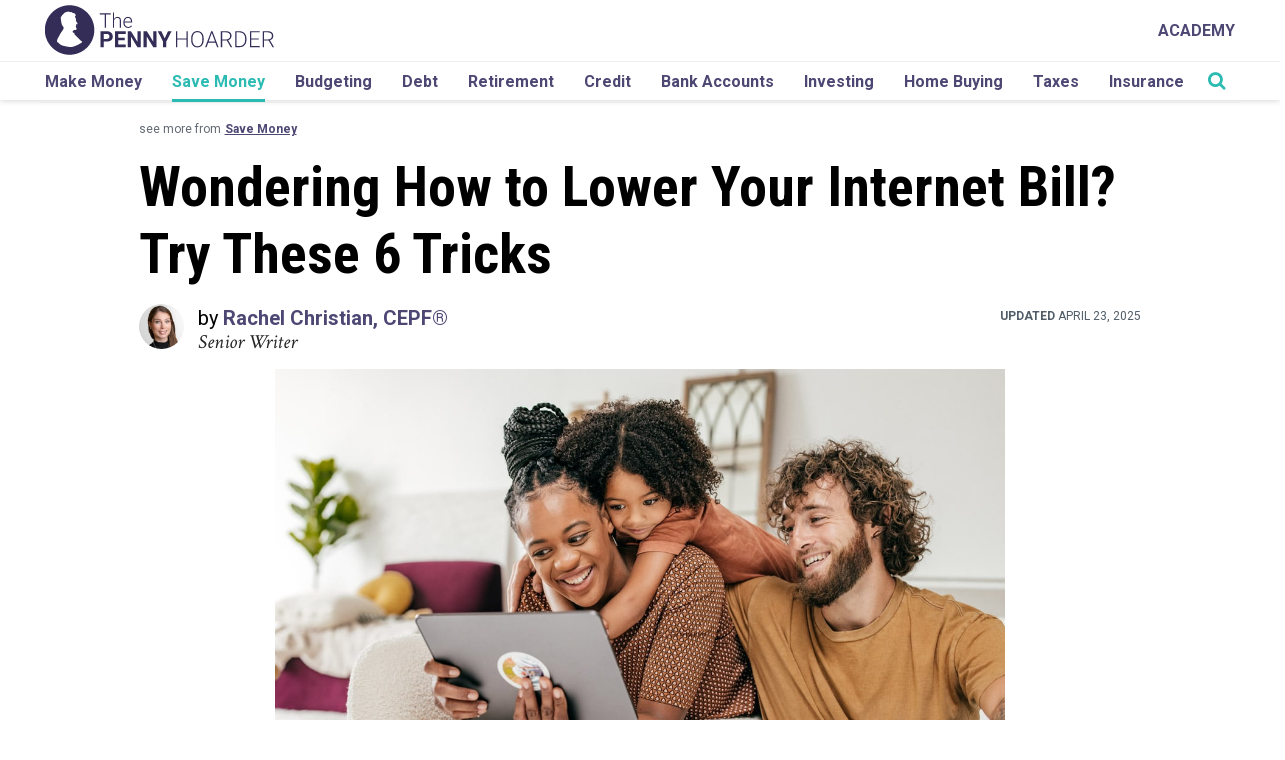

--- FILE ---
content_type: text/css
request_url: https://www.thepennyhoarder.com/app/themes/pennyhoarder/style.min.css?ver=1764792205
body_size: 4152
content:
@font-face{font-family:'FontAwesome';font-display:swap;src:url(../../../../dist//fonts/20fd1704ea223900efa9.woff2) format("woff2")}html{scroll-padding-top:60px}@media (min-width: 992px){html{scroll-padding-top:120px}}body{overflow-x:hidden}.page-container>.row{margin:0}.true-white-color{background-color:#ffffff}picture img,img.img-responsive{object-fit:cover;object-position:50% 50%;max-width:100%;max-height:100%}img.clicker_number,img[src="https://data.dianomi.com/frontend/pixel2?shortcode=penny.hoarder"]{display:none}a.has-youtube-video .youtube-play-icon{display:block;width:20%;height:30%;position:absolute;left:50%;top:50%;transform:translate(-50%, -50%);background-image:url("https://cdn.thepennyhoarder.com/wp-content/themes/pennyhoarder/assets/images/video_play.svg");background-repeat:no-repeat;z-index:10}.four_by_six{overflow:hidden;position:relative;background:transparent;display:block;padding-top:66.66%}.single-image-with-ads{width:100%}.single-image-with-ads img{max-width:730px;object-fit:scale-down}.four_by_six img{position:absolute;left:0;right:0;top:0;bottom:0;margin:auto;width:100%;height:100%}.vcenter{display:flex;align-items:center}textarea:focus,input:focus{outline:none}.server_id_float{display:none !important}.force-hidden{display:none !important}@media (max-width: 991px){body{position:relative}.mobile-menu-backdrop.menu-open{position:fixed;top:0;left:0;right:0;bottom:0;height:100vh;background:#ffffff;z-index:1001;display:block}}.navbar{border:0;height:46px;margin-bottom:0;box-shadow:0px 0px 6px 0px rgba(37,37,37,0.24);position:relative;width:100%;z-index:1060}.admin-bar #one.navbar{top:32px}.navbar.navbar-fixed-top{position:relative}.navbar.navbar-fixed-top.fixed{position:fixed}.navbar>.container{position:relative}.navbar li>ul>li{list-style:none;background:#fff}.navbar .navbar-collapse{padding:0 15px;position:relative;z-index:1}.navbar .navbar-nav{margin:0}.navbar .navbar-collapse .navbar-nav>li{background:transparent;border-bottom:0}.navbar .navbar-collapse .navbar-nav>li>a{font-size:16px;line-height:21px;color:#4d4774;padding:12px 10px;margin:0 -10px;font-weight:700;font-family:Roboto, sans-serif;text-transform:capitalize}.navbar .navbar-collapse .navbar-nav li a{font-family:Roboto, sans-serif}.navbar .navbar-collapse #menu-first-level-navigation>li>a{margin:0 16px;text-transform:uppercase}.navbar .navbar-collapse #menu-first-level-navigation>li:last-child>a{margin-right:0}.navbar .navbar-collapse .navbar-nav .open .dropdown-menu{padding-top:0;padding-bottom:0;margin-bottom:3px}.navbar .navbar-collapse .navbar-nav .open .dropdown-menu li>a{line-height:18px;font-size:14px;background:#fff;display:block;padding:8px 15px 7px 0;font-weight:500;color:#4d4774;text-transform:capitalize}.navbar .navbar-collapse .navbar-nav .dropdown-toggle .dropdown-activator.glyphicon-chevron-down{float:right;top:0;color:#1cbbb4;position:relative;z-index:1;width:50px;height:50px;margin-top:-15px;right:-12px}.navbar .navbar-collapse .navbar-nav .dropdown-menu .dropdown-toggle .dropdown-activator.glyphicon-chevron-down{width:30px;height:30px;right:-9px}.navbar .navbar-collapse .navbar-nav .dropdown-toggle .dropdown-activator.glyphicon-chevron-down:before{content:"\e114";top:19px;position:relative;left:20px}.navbar .navbar-collapse .navbar-nav .open>.dropdown-toggle .dropdown-activator.glyphicon-chevron-down:before{content:"\e113"}.navbar .navbar-collapse .navbar-nav>.open>a{background:#fff;color:#4d4774}.navbar .navbar-collapse .navbar-nav>.current-menu-parent.open>a,.navbar .navbar-collapse .navbar-nav>.current-menu-item>a{background:#F8F8F8;color:#2bbbb3}.navbar .navbar-collapse .navbar-nav>.current-category-parent>a,.navbar .navbar-collapse .navbar-nav>.current-menu-parent>a,.navbar .navbar-collapse .navbar-nav>.current-category-parent .dropdown-menu .current-menu-item>a,.navbar .navbar-collapse .navbar-nav>.current-menu-parent .dropdown-menu .current-menu-item>a,.navbar .navbar-collapse .navbar-nav>.current-menu-parent.current-menu-item.open .current-post-parent>a{color:#2bbbb3;background:#fff;color:#2bbbb3}.navbar .navbar-collapse .navbar-nav .open .dropdown-menu>li>a:hover{text-decoration:none}.navbar .navbar-nav.navbar-right{padding-left:25px;border-bottom:0;position:absolute;right:0;top:0;z-index:1}.navbar .navbar-nav.navbar-right>li{height:50px;display:inline-block;border-bottom:0}.navbar .navbar-nav.navbar-right>li>a{padding-top:15px;padding-bottom:15px}.navbar .navbar-nav.navbar-right>li>a .fa{color:#2bbbb3;position:relative;top:-1px}.navbar .navbar-brand{padding-top:6px;padding-bottom:6px;z-index:2;left:calc(50% - 30px);transform:translateX(calc(-50% + 30px));position:absolute;width:183px;margin-left:0}.navbar .navbar-brand>img{max-height:38px;max-width:173px;width:100%;margin-top:2px}.navbar .navbar-toggle{margin-top:10px;position:relative;float:left;background:#fff;border:0}.navbar .navbar-toggle:active,.navbar .navbar-toggle:hover,.navbar .navbar-toggle:focus{background:#fff}.navbar .navbar-toggle .icon-bar{background-color:#2bbbb3;height:2px;width:17px}.navbar .navbar-toggle #navbar-close{color:#34d6c8;background:url("https://cdn.thepennyhoarder.com/wp-content/themes/pennyhoarder/assets/images/close.png") no-repeat;width:13px;height:13px;background-size:13px 13px;margin-left:6px}.navbar .navbar-toggle .icon-bar+.icon-bar{margin-top:3px}.navbar .collapsing{transition:none}#menu-first-level-navigation{float:right}ul#menu-main-site-navigation li>ul li:last-child a,ul#menu-main-site-navigation li>ul li:nth-last-child(2) a{text-transform:capitalize}#menu-main-site-navigation li.academy-menu-item a{text-transform:uppercase}@media (min-width: 992px){.navbar{height:100px}.navbar .navbar-collapse{padding:0}.navbar .second-level-nav-wrapper{border-bottom:1px solid rgba(37,37,37,0.04)}#menu-main-site-navigation li.academy-menu-item{display:none}.navbar .navbar-collapse #menu-first-level-navigation>li>a:hover,.navbar .navbar-collapse #menu-first-level-navigation>li:hover>a{color:#2bbbb3}.navbar .navbar-collapse .navbar-nav>.active>a:hover,.navbar .navbar-collapse .navbar-nav>.active>a:focus,#mobile-navigation .navbar-nav li a:hover,#mobile-navigation .navbar-nav li a:focus{color:#2bbbb3}.header-navigation-hr{margin-top:0;margin-bottom:0}.navbar .navbar-collapse .navbar-nav .dropdown-menu{box-shadow:0 12px 12px rgba(0,0,0,0.175)}.navbar .navbar-nav.navbar-right{border-bottom:0;padding-left:6px}.navbar .navbar-nav.navbar-right>li{height:35px;display:block;background:transparent}.navbar .navbar-nav.navbar-right>li>a{padding-top:8px;padding-bottom:8px}.navbar .navbar-nav.navbar-right>li>a .fa{top:0}.navbar .navbar-collapse .navbar-nav{position:relative}.navbar .navbar-collapse .navbar-nav .open>ul,.navbar .navbar-collapse .navbar-nav li>ul{display:none}.navbar .navbar-collapse .navbar-nav li:hover>ul{display:block;position:absolute;top:39px;background:#fff;margin:0;padding:0;border:0;box-shadow:0px 8px 6px #00000029}.navbar .navbar-collapse .navbar-nav li:hover>ul>li:hover>ul{left:100%;top:0}.navbar .navbar-collapse .navbar-nav li:hover>a,.navbar .navbar-collapse .navbar-nav li:hover>a>i{color:#2bbbb3}.navbar .navbar-collapse .navbar-nav>li:hover>a{border-bottom:3px solid #2bbbb3}.navbar .navbar-collapse .navbar-nav li:hover>ul li{list-style:none;width:100%;display:block;height:auto}.navbar .navbar-collapse .navbar-nav>li>a{background:#fff;color:#4d4774;padding:9px 0 7px;border-bottom:0;margin:0}.post-type-archive-academy .navbar .navbar-collapse{display:none}.navbar .navbar-collapse .navbar-nav .open .dropdown-menu{margin-top:0}.navbar .navbar-collapse .navbar-nav .open .dropdown-menu:before{display:block;content:"";width:100%;height:2px;position:absolute;top:-2px;left:0}.navbar .navbar-collapse .navbar-nav li:hover>ul>li>a{display:block;padding:10px;font-size:14px;line-height:18px;font-weight:500;font-family:Roboto, sans-serif;color:#4d4774}.navbar .navbar-collapse .navbar-nav li:hover>ul>li>a:hover{color:#2bbbb3;background-color:#F8F8F8}.navbar .navbar-collapse .navbar-nav .dropdown-toggle .dropdown-activator.glyphicon-chevron-down{display:none}.navbar .navbar-collapse .navbar-nav .dropdown-menu .dropdown-toggle .dropdown-activator.glyphicon-chevron-down{display:block;width:30px;height:30px;margin-top:-15px;right:0;transform:rotate(-90deg)}.navbar .navbar-collapse .navbar-nav .dropdown-toggle .dropdown-activator.glyphicon-chevron-down:before{display:none}.navbar .navbar-collapse .navbar-nav .dropdown-menu .dropdown-toggle .dropdown-activator.glyphicon-chevron-down:before{display:inline;left:0}.navbar .navbar-collapse .navbar-nav li.open a.dropdown-toggle .dropdown-activator.glyphicon-chevron-down:before{content:"\e114"}.navbar .navbar-collapse .navbar-nav>.current-menu-parent>a:hover,.navbar .navbar-collapse .navbar-nav>.current-menu-parent>a:focus,.navbar .navbar-collapse .navbar-nav>.current-menu-parent.open>a,.navbar .navbar-collapse .navbar-nav>.current-menu-item>a{background:#fff;border-bottom:3px solid #2bbbb3}.navbar .navbar-collapse .navbar-nav>.current-menu-parent>.dropdown-menu .current-menu-item>a,.navbar .navbar-collapse .navbar-nav>.current-menu-parent>.dropdown-menu .current-post-parent>a{color:#2bbbb3;background-color:#F8F8F8}.navbar .navbar-collapse .navbar-nav .dropdown-menu li:hover>a{color:#2bbbb3;background-color:#F8F8F8}.navbar .navbar-brand{width:auto;left:auto;transform:translateX(0);position:relative;height:60px;padding-top:5px;padding-bottom:5px}.navbar .navbar-brand>img{max-height:50px;max-width:229px;margin-top:0}.navbar .navbar-collapse #menu-first-level-navigation>li>a,.navbar .navbar-collapse #menu-first-level-navigation a{background:transparent;color:#4d4774;padding:19px 0px;border-bottom:0}.main-search-icon{padding:8px 5px 0 0}.at-brand.navbar-brand{display:block;min-width:220px !important}}@media (min-width: 992px) and (max-width: 1098px){.second-level-nav-wrapper .navbar-collapse .navbar-nav>li>a{margin:0 20px 0 0;font-size:14px}.second-level-nav-wrapper .navbar-collapse .navbar-nav li:hover>ul>li>a{font-size:14px}}@media (min-width: 1099px){.second-level-nav-wrapper .navbar-collapse .navbar-nav>li>a{margin:0 20px 0 0;font-size:16px}}@media (min-width: 1200px){.second-level-nav-wrapper .navbar-collapse .navbar-nav>li>a{margin:0 30px 0 0}.navbar .navbar-collapse .navbar-nav>li>a,.navbar .navbar-collapse .navbar-nav a,.navbar .navbar-collapse .navbar-nav>.active>a,.navbar .navbar-collapse .navbar-nav>.active>a:hover,.navbar .navbar-collapse .navbar-nav>.active>a:focus{padding:9px 0 7px}.navbar .navbar-collapse .navbar-nav>li>a>ul li a,.navbar .navbar-collapse .navbar-nav a>ul li a,.navbar .navbar-collapse .navbar-nav>.active>a>ul li a,.navbar .navbar-collapse .navbar-nav>.active>a>ul li a:hover,.navbar .navbar-collapse .navbar-nav>.active>a>ul li a:focus{padding:20px 10px}.navbar .navbar-collapse #menu-first-level-navigation>li>a,.navbar .navbar-collapse #menu-first-level-navigation a,.navbar .navbar-collapse #menu-first-level-navigation>.active>a,.navbar .navbar-collapse #menu-first-level-navigation>.active>a:hover,.navbar .navbar-collapse #menu-first-level-navigation>.active>a:focus{padding:20px 0}}@media (max-width: 991px){.navbar .navbar-collapse.search-opened{top:100px;position:absolute;width:100%}.admin-bar .navbar .navbar-collapse.search-opened{top:132px}.one-time-fixed-body .navbar .navbar-collapse.search-opened{top:140px}.admin-bar.one-time-fixed-body .navbar .navbar-collapse.search-opened{top:172px}.navbar>.container>.navbar-collapse{margin-top:6px;border:0}.navbar .navbar-collapse .navbar-nav>li:not(:last-of-type){border-bottom:1px solid #eee}.navbar .navbar-collapse .navbar-nav .dropdown-menu li:not(:last-of-type){border-bottom:1px solid #eee}.navbar .navbar-collapse .navbar-nav .open .dropdown-menu{padding-left:20px}}@media (max-width: 782px){.admin-bar .navbar .navbar-collapse.search-opened{top:146px}.admin-bar.one-time-fixed-body .navbar .navbar-collapse.search-opened{top:186px}}.admin-bar .desktop-search-form{top:82px}.one-time-fixed-body .desktop-search-form{top:90px}.admin-bar.one-time-fixed-body .desktop-search-form{top:122px}.desktop-search-form{position:fixed;top:50px;max-width:1200px;display:none;background-color:#ffffff;left:calc(-50vw + 50%);width:100vw;padding:21px 18px 22px 18px;transform:translateX(calc(50vw - 50%));z-index:1050}.desktop-search-form.activeform{display:block}.desktop-search-form #desktop-search label{font-family:"Roboto", sans-serif;font-size:16px;line-height:21px;font-weight:bold;color:#636a73;display:inline-block;text-transform:uppercase;float:left}.desktop-search-form .form-control{height:40px}.desktop-search-form #desktop-search input{outline:none;background:#fff;border-radius:0;box-shadow:none;transition:none;color:#000000;font-family:"Roboto", sans-serif;font-weight:normal;font-size:16px;line-height:21px;width:100%;display:block;border:1px solid #dfe2ea;border-bottom:2px solid #2bbbb3;height:40px;padding-right:40px;padding-left:12px}.desktop-search-form #desktop-search input:focus{font-size:16px;border:1px solid #dfe2ea;border-bottom:2px solid #2bbbb3}.desktop-search-form #desktop-search #cancel-search{display:inline-block;float:right}.desktop-search-form #desktop-search #cancel-search a{font-family:"Roboto", sans-serif;font-weight:normal;font-size:14px;line-height:19px;color:#2bbbb3;text-decoration:underline}.desktop-search-form #desktop-search #cancel-search a:hover,.desktop-search-form #desktop-search #cancel-search a:focus,.desktop-search-form #desktop-search #cancel-search a:active{color:#2bbbb3;text-decoration:none}.desktop-search-form #search-remove{color:#34d6c8;background:url("https://cdn.thepennyhoarder.com/wp-content/themes/pennyhoarder/assets/images/close.png") no-repeat;width:10px;height:10px;background-size:10px 10px;position:absolute;right:32px;top:62px}@media (min-width: 992px){.desktop-search-form{top:60px}.admin-bar .desktop-search-form{top:92px}.one-time-fixed-body .desktop-search-form{top:100px}.admin-bar.one-time-fixed-body .desktop-search-form{top:132px}.desktop-search-form #desktop-search label{font-weight:bold;font-size:20px;line-height:26px}.desktop-search-form #desktop-search #cancel-search a{font-size:15px;line-height:20px;text-decoration:none;font-weight:bold}.desktop-search-form #search-remove{width:13px;height:13px;background-size:13px 13px;right:32px;top:66px}}@media (min-width: 1200px){.desktop-search-form{padding-left:5px;padding-right:5px}}@media (max-width: 782px){.admin-bar .desktop-search-form{top:96px}}.container{max-width:1200px;padding-left:5px;padding-right:5px;width:100%}@media (min-width: 768px){.container{max-width:1180px;width:100%}}@media (min-width: 992px){.container{max-width:1180px;width:100%}}@media (min-width: 1200px){.container{max-width:1200px;width:100%}}.page-container>.row.verticals-bottom-block{margin-bottom:0}.verticals-bottom-block .verticals-bottom-vertical{height:100px;background-repeat:no-repeat;background-position:center;position:relative;margin-bottom:10px;background-size:cover}.verticals-bottom-block .verticals-bottom-vertical:last-of-type{margin-bottom:0}.verticals-bottom-block .verticals-bottom-vertical.vertical-1{background-image:url("https://cdn.thepennyhoarder.com/wp-content/themes/pennyhoarder/assets/images/categories/jobs_mobile.jpg")}.verticals-bottom-block .verticals-bottom-vertical.vertical-2{background-image:url("https://cdn.thepennyhoarder.com/wp-content/themes/pennyhoarder/assets/images/categories/deals_mobile.jpg")}.verticals-bottom-block .verticals-bottom-vertical.vertical-3{background-image:url("https://cdn.thepennyhoarder.com/wp-content/themes/pennyhoarder/assets/images/categories/food_mobile.jpg")}.verticals-bottom-block .verticals-bottom-vertical.vertical-4{background-image:url("https://cdn.thepennyhoarder.com/wp-content/themes/pennyhoarder/assets/images/categories/smartmoney_mobile.jpg")}.verticals-bottom-block .verticals-bottom-vertical.vertical-5{background-image:url("https://cdn.thepennyhoarder.com/wp-content/themes/pennyhoarder/assets/images/categories/life_mobile.jpg")}.verticals-bottom-block .verticals-bottom-vertical a{position:absolute;word-spacing:normal;top:0;left:0;width:100%;height:100px;margin:0;padding:0;display:flex;justify-content:center;align-items:center;text-shadow:0px 1px 1px rgba(43,40,60,0.6);color:#fff;text-decoration:none;text-transform:uppercase;font-family:"Roboto Condensed", sans-serif;font-size:1.5em;font-weight:700;text-align:center}@media (min-width: 768px){.verticals-bottom-block .verticals-bottom-vertical a{height:335px;word-spacing:350px}.verticals-bottom-block .verticals-bottom-vertical a:hover{transition:background 200ms ease-out;transition:background 200ms ease-out;background:#2bbbb3}.verticals-bottom-block .verticals-bottom-vertical{width:19.16%;margin-right:1.05%}.verticals-bottom-block .verticals-bottom-vertical:last-of-type{width:19.16%;margin-right:1.05%}.verticals-bottom-block .verticals-bottom-vertical:last-of-type{margin-right:0}.verticals-bottom-block .verticals-bottom-vertical{height:335px;background-repeat:no-repeat;background-size:228px 335px;background-position:0 0;position:relative;margin-bottom:0}.verticals-bottom-block .verticals-bottom-vertical.vertical-1{background-image:url("https://cdn.thepennyhoarder.com/wp-content/themes/pennyhoarder/assets/images/categories/JobsX2.jpg")}.verticals-bottom-block .verticals-bottom-vertical.vertical-2{background-image:url("https://cdn.thepennyhoarder.com/wp-content/themes/pennyhoarder/assets/images/categories/DealsX2.jpg")}.verticals-bottom-block .verticals-bottom-vertical.vertical-3{background-image:url("https://cdn.thepennyhoarder.com/wp-content/themes/pennyhoarder/assets/images/categories/FoodX2.jpg")}.verticals-bottom-block .verticals-bottom-vertical.vertical-4{background-image:url("https://cdn.thepennyhoarder.com/wp-content/themes/pennyhoarder/assets/images/categories/SmartmoneyX2.jpg")}.verticals-bottom-block .verticals-bottom-vertical.vertical-5{background-image:url("https://cdn.thepennyhoarder.com/wp-content/themes/pennyhoarder/assets/images/categories/LifeX2.jpg")}}.footer-wrapper .footer-divider{height:100px;background:#fff}.footer-wrapper #footer{background:#f7f7f7}.footer-wrapper #footer .footer-grid{display:flex;gap:60px;flex-wrap:wrap;padding:60px 30px 90px;position:relative;overflow-x:hidden}.footer-wrapper #footer .footer-grid:after{content:'';position:absolute;margin-left:-50vw;right:0;bottom:0;left:0;width:200vw;height:1px;background-color:#eee}@media (min-width: 768px){.footer-wrapper #footer .footer-grid{gap:40px;flex-wrap:nowrap}}@media (min-width: 1200px){.footer-wrapper #footer .footer-grid{gap:65px}}.footer-wrapper #footer .footer-grid>*{display:flex;flex-flow:row wrap;gap:60px;flex:1 1 100%;max-width:100%}@media (min-width: 768px){.footer-wrapper #footer .footer-grid>*.footer-left{flex:1 1 177px;max-width:177px}.footer-wrapper #footer .footer-grid>*.footer-right{flex:1 1 auto}}@media (min-width: 1200px){.footer-wrapper #footer .footer-grid>*.footer-left{flex:1 1 342px;flex-wrap:nowrap;gap:65px;max-width:342px}.footer-wrapper #footer .footer-grid>*.footer-left.footer-logo{flex:1 1 177px}.footer-wrapper #footer .footer-grid>*.footer-right{flex:1 1 auto}}.footer-wrapper #footer .footer-grid>*>*{flex:1 1 100%}.footer-wrapper #footer .footer-grid .footer-left .footer-logo img{width:auto;max-width:177px;height:auto;max-height:40px}.footer-wrapper #footer .footer-grid .footer-left .footer-menu #footerMenu{list-style:none;padding:0;margin:0;display:flex;flex-wrap:wrap;gap:30px}.footer-wrapper #footer .footer-grid .footer-left .footer-menu #footerMenu li{flex:1 1 100%}.footer-wrapper #footer .footer-grid .footer-left .footer-menu #footerMenu li a{color:#120E1F;font-family:Roboto, sans-serif;font-size:18px;font-style:normal;font-weight:600;line-height:18px;text-transform:uppercase}.footer-wrapper #footer .footer-grid .footer-left .footer-menu #footerMenu li a:hover{text-decoration:none}.footer-wrapper #footer .footer-grid .footer-right #footerForm{z-index:0;position:relative}.footer-wrapper #footer .footer-grid .footer-right #advertiser-disclosure{color:#120E1F;font-family:Roboto, sans-serif;font-size:14px;font-style:normal;line-height:20px}.footer-wrapper #footer .footer-grid .footer-right #advertiser-disclosure>p{display:inline}@media (min-width: 992px){.footer-wrapper #footer .footer-grid .footer-left{flex-direction:row}}.footer-wrapper #footer .footer-copyright{gap:30px;padding:30px 30px 60px;display:flex;flex-wrap:wrap}@media (min-width: 1200px){.footer-wrapper #footer .footer-copyright{flex-wrap:nowrap}}.footer-wrapper #footer .footer-copyright>*{flex:1 1 100%;max-width:100%}@media (min-width: 1200px){.footer-wrapper #footer .footer-copyright>*{flex:1 1 auto}}.footer-wrapper #footer .footer-copyright .footer-secondary-menu{list-style:none;padding:0;margin:0;display:flex;flex-wrap:wrap;gap:15px}@media (min-width: 768px){.footer-wrapper #footer .footer-copyright .footer-secondary-menu{display:initial}}.footer-wrapper #footer .footer-copyright .footer-secondary-menu li{flex:1 1 100%}@media (min-width: 768px){.footer-wrapper #footer .footer-copyright .footer-secondary-menu li{display:inline;padding:0 15px;border-left:1px solid #120E1F}.footer-wrapper #footer .footer-copyright .footer-secondary-menu li:first-child{border:none;padding-left:0}.footer-wrapper #footer .footer-copyright .footer-secondary-menu li:last-child{padding-right:0}}.footer-wrapper #footer .footer-copyright .footer-secondary-menu li a{color:#120E1F;font-family:Roboto, sans-serif;font-size:16px;font-style:normal;font-weight:600;line-height:20px;text-decoration:underline}.footer-wrapper #footer .footer-copyright .footer-secondary-menu li a#ot-sdk-btn.ot-sdk-show-settings{color:#120E1F;font-family:Roboto, sans-serif, serif;font-size:16px;font-style:normal;font-weight:600;line-height:20px;text-decoration:underline;border:0;height:auto;white-space:normal;word-wrap:break-word;padding:0;cursor:pointer;transition:none}.footer-wrapper #footer .footer-copyright .footer-secondary-menu li a#ot-sdk-btn.ot-sdk-show-settings:hover{background:none}.footer-wrapper #footer .footer-copyright .footer-copyright-text{color:#120E1F;font-family:Roboto, sans-serif;font-size:16px;font-style:normal;font-weight:400;line-height:20px}#wpadminbar{position:fixed}body.prodServer.loggedIn #wpadminbar{background-color:#4b3c7b}body.stagingServer.loggedIn #wpadminbar{background-color:#e05700}body.localServer.loggedIn #wpadminbar{background-color:#009408}#debugData{display:none}.modal_bg{display:none;position:fixed;width:100%;height:100vh;top:0;left:0;background-color:rgba(0,0,0,0.5);display:flex;justify-content:center;align-items:center}.modal-content{width:94%;max-width:750px;height:370px;background-color:white;border-radius:4px;border:4px solid #8f7cb4;text-align:center;position:relative}.penny{margin-bottom:44px;transform:translateY(-30px)}.close_modal{position:absolute;top:0;right:14px;font-size:30px;transform:rotate(45deg);cursor:pointer}.modal-description{text-align:center;font-size:25px;font-family:Roboto, sans-serif;font-weight:900;color:#626262;padding-bottom:60px}.button-container{display:flex;justify-content:center;align-items:center}.privacy-button{padding:6px 60px;border-radius:4px;background-color:#30b2a8;margin:0 auto}.privacy-button.yes{font-size:25px;font-family:Roboto, sans-serif;font-weight:900;border:none;color:white;cursor:pointer}.privacy-button.no{font-size:25px;font-family:Roboto, sans-serif;font-weight:900;border:none;color:white;cursor:pointer}@media screen and (max-width: 768px){.modal-content{height:250px}.penny{margin-bottom:10px}.modal-description{padding-bottom:25px;font-size:18px}.privacy-button.yes,.privacy-button.no{font-size:18px}}img[src="https://p1.zemanta.com/p/1322/1646/"]{display:none}div#mobile-navigation{max-height:100%}.even-loan-iframe-container{min-height:2066px}@media screen and (min-width: 778px){.even-loan-iframe-container{min-height:1567px}}.ywa-10000{display:none}



--- FILE ---
content_type: text/css
request_url: https://www.thepennyhoarder.com/app/mu-plugins/tph/plugins/review-list-table/css/style.css?ver=1764792055
body_size: 807
content:
#review-list-table {
    margin: 20px 0;
    color: #000;
}

#review-list-table .review-list-table-title {
    color: #000;
    margin: 20px 0;
    font-weight: 700;
    font-family: Roboto, Arial, sans-serif;
}
#review-list-table .review-list-table-title.default {
    color: #000;
    margin: 20px 0;
    font: 700 22px/25px 'Roboto', Arial, sans-serif;
}

#review-list-table .table br,
#review-list-table .table p:empty {
    display: none;
}

#review-list-table .table tbody tr:nth-of-type(odd) {
    background-color: #FAFAFA;
    border-top: 1px;
}

#review-list-table .table th {
    font-family: 'Roboto', Arial, sans-serif;
    font-size: 16px;
    line-height: 19px;
    color: #6521B4;
    border: 0;
}

#review-list-table .table td {
    font-family: 'Roboto Condensed', Arial, sans-serif;
    font-size: 14px;
    line-height: 16px;
    border: 0;
    border-top: 1px solid #EDEDED;
}

#review-list-table .table tbody tr:last-child td {
    border-bottom: 1px solid #EDEDED;
}

#review-list-table .table>thead>tr>th, 
#review-list-table .table>tbody>tr>th, 
#review-list-table .table>tfoot>tr>th, 
#review-list-table .table>thead>tr>td, 
#review-list-table .table>tbody>tr>td, 
#review-list-table .table>tfoot>tr>td {
    padding: 8px;
    vertical-align: middle;
    min-height: 42px;
}

#review-list-table .table>thead>tr>th {
    vertical-align: bottom;
}

#review-list-table .link_column {
    text-align: right;
}

#review-list-table .link_column a.rl_cta {
    padding: 7px 14px;
    display: inline-block;
    white-space: nowrap;
    font-family: 'Roboto', Arial, sans-serif;
    font-size: 12px !important;
    line-height: 14px !important;
    color: #fff !important;
    text-decoration: none !important;
    border-radius: 5px;
    background-color: #621FB0;
}

#review-list-table .link_column a.rl_cta:hover {
    background-color: #8D49DB;
}

#review-list-table .link_column a.rl_cta:active {
    background-color: #460C86;
}
#review-list-table .link_column > a:hover,
#review-list-table .link_column > a:active,
#review-list-table .link_column > a:visited,
#review-list-table .link_column > a:link {
    color: #FFFFFF;
    text-decoration: none;
}

#review-list-table .table-responsive::-webkit-scrollbar {
    -webkit-appearance: none;
}

#review-list-table .table-responsive::-webkit-scrollbar:horizontal {
    height: 30px;
}

#review-list-table .table-responsive::-webkit-scrollbar-thumb {
    background-color: #dbdbdb;
    border-radius: 0;
}

#review-list-table .table-responsive::-webkit-scrollbar-track {
    border-radius: 0;  
    background-color: #f4f4f4; 
}

#review-list-table .table-responsive::-webkit-scrollbar-button:single-button {
    background-color: #f4f4f4;
    display: block;
    background-size: 15px;
    background-repeat: no-repeat;
}


/* Left */
#review-list-table .table-responsive::-webkit-scrollbar-button:single-button:horizontal:decrement {
    height: 25px;
    width: 20px;
    background-position: center center;
    background-image: url("data:image/svg+xml;utf8,<svg xmlns='http://www.w3.org/2000/svg' width='100' height='100' fill='rgb(0, 0, 0)'><polygon points='0,50 50,100 50,0'/></svg>");
}

/* Right */
#review-list-table .table-responsive::-webkit-scrollbar-button:single-button:horizontal:increment {
    height: 25px;
    width: 20px;
    background-position: center center;
    background-image: url("data:image/svg+xml;utf8,<svg xmlns='http://www.w3.org/2000/svg' width='100' height='100' fill='rgb(0, 0, 0)'><polygon points='0,0 0,100 50,50'/></svg>");
}

#review-list-table > .table-responsive > .table > thead {
    border-top: 1px solid #EDEDED;
}

@media screen and (max-width:991px) {
    #review-list-table .review-list-table-title.default {
        line-height: 21px;
    }
    #review-list-table .review-list-table-title.default {
        font-size: 18px;
    }
}

@media screen and (max-width:767px) {
    .table-responsive>.table>tbody>tr>th, .table-responsive>.table>tfoot>tr>th, .table-responsive>.table>thead>tr>td, .table-responsive>.table>tbody>tr>td, .table-responsive>.table>tfoot>tr>td {
        white-space: normal;
    }

    #review-list-table .table th {
        font-size: 12px;
        line-height: 14px;
    }
    
    #review-list-table .table td {
        font-size: 12px;
        line-height: 14px;
    }

    #review-list-table .link_column a.rl_cta {
        padding: 7px 9px;
        font-size: 10px !important;
        line-height: 11px !important;
    }

    .table-responsive {
        border: 0;
    }
}


--- FILE ---
content_type: text/css
request_url: https://www.thepennyhoarder.com/app/mu-plugins/tph/plugins/search-iq-customizations/css/search-iq-custom.css?ver=1764792055
body_size: 5122
content:
body #siq_search_results .siq_searchForm .siq_searchWrapper .siq_searchTop .siq_searchInner .siq_searchBox {
    background-color: #ffffff;
}
html body #siq_search_results .srch-poweredbysiq div,
html body #siq_search_results .srch-poweredbysiq a {
    color: #aaaaaa
}
html body #siq_search_results .search-results-row,
html body #siq_search_results .search-sponsored-row,
html body #siq_search_results div.siq-prodfacet-contR div.siq-prdrslts-row div.siq-prdrslts-box {
    background-color: #ffffff
}
html body #siq_search_results .search-results-R .sr-R-categories ul li {
    background-color: #ffffff
}
html body #siq_search_results .search-results-R .sr-R-tags ul li {
    color: #7a7a7a
}
html body #siq_search_results ._siq_pagination span.current {
    background-color: #ffffff;
}
html body #siq_search_results ._siq_pagination a {
    background-color: #ffffff;
    border-color: #dddddd
}
html body #siq_search_results ._siq_pagination span.disabled {
    background-color: #f1f1f1;
    color: #d2d2d2;
    border-color: #dddddd
}
html body #siq_search_results .siq_searchForm .siq_searchWrapper .siq_searchTop .siq_searchInner .siq_searchBox {
    background-color: #ffffff;
}
html body #siq_search_results .srch-poweredbysiq div,
html body #siq_search_results .srch-poweredbysiq a {
    color: #aaaaaa
}
html body #siq_search_results .search-results-row,
html body #siq_search_results .search-sponsored-row,
html body #siq_search_results div.siq-prodfacet-contR div.siq-prdrslts-row div.siq-prdrslts-box {
    background-color: #ffffff
}
html body #siq_search_results .search-results-R .sr-R-categories ul li {
    background-color: #ffffff
}
html body #siq_search_results .search-results-R .sr-R-tags ul li {
    color: #7a7a7a
}
html body #siq_search_results ._siq_pagination span.current {
    background-color: #ffffff;
}
html body #siq_search_results ._siq_pagination a {
    background-color: #ffffff;
    border-color: #dddddd
}
html body #siq_search_results ._siq_pagination span.disabled {
    background-color: #f1f1f1;
    color: #d2d2d2;
    border-color: #dddddd
}
html body #siq_search_results .siq_searchForm .siq_searchWrapper .siq_searchTop .siq_searchInner .siq_searchBox {
    background-color: #ffffff;
}
html body #siq_search_results .srch-poweredbysiq div,
html body #siq_search_results .srch-poweredbysiq a {
    color: #aaaaaa
}
html body #siq_search_results .search-results-row,
html body #siq_search_results .search-sponsored-row,
html body #siq_search_results div.siq-prodfacet-contR div.siq-prdrslts-row div.siq-prdrslts-box {
    background-color: #ffffff
}
html body #siq_search_results .search-results-R .sr-R-categories ul li {
    background-color: #ffffff
}
html body #siq_search_results .search-results-R .sr-R-tags ul li {
    color: #7a7a7a
}
html body #siq_search_results ._siq_pagination span.current {
    background-color: #ffffff;
}
html body #siq_search_results ._siq_pagination a {
    background-color: #ffffff;
    border-color: #dddddd
}
html body #siq_search_results ._siq_pagination span.disabled {
    background-color: #f1f1f1;
    color: #d2d2d2;
    border-color: #dddddd
}
html body #siq_search_results .siq_searchForm .siq_searchWrapper .siq_searchTop .siq_searchInner .siq_searchBox {
    background-color: #ffffff;
}
html body #siq_search_results .srch-poweredbysiq div,
html body #siq_search_results .srch-poweredbysiq a {
    color: #aaaaaa
}
html body #siq_search_results .search-results-row,
html body #siq_search_results .search-sponsored-row,
html body #siq_search_results div.siq-prodfacet-contR div.siq-prdrslts-row div.siq-prdrslts-box {
    background-color: #ffffff
}
html body #siq_search_results .search-results-R .sr-R-categories ul li {
    background-color: #ffffff
}
html body #siq_search_results .search-results-R .sr-R-tags ul li {
    color: #7a7a7a
}
html body #siq_search_results ._siq_pagination span.current {
    background-color: #ffffff;
}
html body #siq_search_results ._siq_pagination a {
    background-color: #ffffff;
    border-color: #dddddd
}
html body #siq_search_results ._siq_pagination span.disabled {
    background-color: #f1f1f1;
    color: #d2d2d2;
    border-color: #dddddd
}
html body #siq_search_results .siq_searchForm .siq_searchWrapper .siq_searchTop .siq_searchInner .siq_searchBox {
    background-color: #ffffff;
}
html body #siq_search_results .srch-poweredbysiq div,
html body #siq_search_results .srch-poweredbysiq a {
    color: #aaaaaa
}
html body #siq_search_results .search-results-row,
html body #siq_search_results .search-sponsored-row,
html body #siq_search_results div.siq-prodfacet-contR div.siq-prdrslts-row div.siq-prdrslts-box {
    background-color: #ffffff
}
html body #siq_search_results .search-results-R .sr-R-categories ul li {
    background-color: #ffffff
}
html body #siq_search_results .search-results-R .sr-R-tags ul li {
    color: #7a7a7a
}
html body #siq_search_results ._siq_pagination span.current {
    background-color: #ffffff;
}
html body #siq_search_results ._siq_pagination a {
    background-color: #ffffff;
    border-color: #dddddd
}
html body #siq_search_results ._siq_pagination span.disabled {
    background-color: #f1f1f1;
    color: #d2d2d2;
    border-color: #dddddd
}

/*================Autocomplete Custom Styles==============*/

html body .holdResults._siq_main_searchbox ul .siq-powered-by a {
    color: #252525 !important;
}
html body .holdResults._siq_main_searchbox ul li.sectionHead h3 {
    font-family: 'Roboto', sans-serif !important;
    font-weight: 600 !important;
    color: #000 !important;
    letter-spacing: .05em !important;
    border-bottom: 1px solid #dcdcdc !important;
}
html body .holdResults._siq_main_searchbox .topArrow {
    display: none !important;
}
html body .holdResults._siq_main_searchbox ul {
    margin-top: 2px !important;
    border-radius: 0 !important;
    border-bottom-left-radius: 4px !important;
    border-bottom-right-radius: 4px !important;
    box-shadow: 0 1px 2px rgba(0, 0, 0, .10), 0 0 1px rgba(0, 0, 0, 0.15) !important;
}
html body .holdResults._siq_main_searchbox ul {
    padding: 0px !important;
}
html body .holdResults._siq_main_searchbox ul li a {
    padding: 5px 12px !important;
}

html body .holdResults._siq_main_searchbox ul li a h3 {
    font-size: 18px !important;
    line-height: 22px !important;
    color: #000 !important;
    font-family: 'Crimson Text', serif !important;
    max-height: 40px !important;
    overflow: hidden !important;
    font-style: normal !important;
    text-shadow: none !important;
    font-weight: 700 !important;
}
html body .holdResults._siq_main_searchbox ul li a em {
    font-size: 18px !important;
    color: #2bbbb3 !important;
    line-height: 22px !important;
    background: transparent !important;
    font-family: 'Crimson Text', serif !important;
    font-weight: 700 !important;
}
html body .holdResults._siq_main_searchbox ul li:hover,
html body .holdResults._siq_main_searchbox ul li.highlighted {
    background-color: #F9F9F9 !important
}
html body .holdResults._siq_main_searchbox ul li.highlighted a h3,
html body .holdResults._siq_main_searchbox ul li:hover a h3 {
    font-size: 18px !important;
    color: #000 !important;
    line-height: 22px !important;
    font-family: 'Crimson Text', serif !important;
    font-weight: 700 !important;
}
html body .holdResults._siq_main_searchbox ul li.highlighted a em,
html body .holdResults._siq_main_searchbox ul li:hover a em {
    font-size: 18px !important;
    color: #2bbbb3 !important;
    background: transparent !important;
    font-family: 'Crimson Text', serif !important;
    font-weight: 700 !important;
    line-height: 22px !important;
    font-weight: 700 !important;
}
html body .holdResults._siq_main_searchbox ul li .resultsMore {
    font-family: 'Crimson Text', serif !important;
    color: #1c1c1c !important;
    font-weight: 700 !important;
    padding: 12px 0 6px !important;
    font-size: 15px !important;
    color: #2bbbb3 !important;
    text-transform: uppercase !important;
    border-top-color: #eaeaea !important;
}
html body .holdResults._siq_main_searchbox ul li .resultsMore:hover {
    color: #000 !important;
    font-weight: 700 !important;
}
html body .holdResults._siq_main_searchbox ul li p {
    font-family: 'Roboto', sans-serif !important;
    color: #63676d !important;
    font-size: 12px !important;
    padding-top: 0px !important;
    font-weight: 400 !important;
}
html body ._siq_main_searchbox .siq_resultLeft.has-image img {
    background-color: #E6E5EE !important
}

html body ._siq_main_searchbox .siq_resultLeft {
    width: 60px !important;
    height: 45px !important;
    margin-right: 8px !important;
    background-color: #E6E5EE !important;
}
html body ._siq_main_searchbox .siq_resultLeft.has-image.crop img {
    height: 45px !important;
    width: 60px !important;
    border-radius: 0px !important;
    -webkit-border-radius: 0px !important;
    -moz-border-radius: 0px !important;
    -ms-border-radius: 0px !important;
    -o-border-radius: 0px !important;
}
/*================Autocomplete Custom Styles==============*/


/*===========Custom Styles Results Page ============*/
html body #siq_search_results {
    width: 100% !important;
    padding: 0 !important
}
html body #siq_search_results .search-results-L img {
    max-width: 100% !important;
    max-height: 220px !important;
    margin: 0 auto !important;
    border: 0 !important;
    padding: 0 !important;
    background: initial !important;
    border-radius: 0 !important;
    display: block !important;
    max-height: 100% !important
}
html body #siq_search_results .siq_searchForm .siq_searchWrapper .siq_searchTop .siq_searchInner .siq_searchBox {
    font-family: 'Roboto', sans-serif !important;
    font-weight: 400 !important;
    vertical-align: top !important;
    font-size: 16px !important;
    background-color: #fff !important;
    background-image: none !important;
    padding-left: 10px !important;
    padding-bottom: 10px !important;
    border-radius: 0px !important;
    box-shadow: none !important;
    color: #000 !important;
    border: 1px solid #c3c3c3 !important;
    padding: 12px 0 12px 10px !important;
    border-bottom: 2px solid #2bbbb3 !important;
    -webkit-border-radius: 0px !important;
    -moz-border-radius: 0px !important;
    -ms-border-radius: 0px !important;
    -o-border-radius: 0px !important;
}
html body #siq_search_results .siq_searchForm .siq_searchWrapper .siq_searchTop .siq_searchInner .siq_searchBox::placeholder {
    font-size: 16px !important;
    color: #b5b5b5 !important;
    font-family: 'Roboto', sans-serif !important;
    font-weight: 400 !important;
    text-transform: none !important
}
html body #siq_search_results .srch-poweredbysiq div {
    padding: 13px 15px 0 0 !important;
    color: #717171 !important
}
html body #siq_search_results .srch-poweredbysiq a {
    color: #000 !important
}
html body #siq_search_results .no-image:before {
    display: none !important
}
html body #siq_search_results .search-results-R div.search-results-title a {
    font-size: 20px !important;
    color: #000 !important;
    line-height: 26px !important;
    font-weight: bold !important;
    font-family: 'Crimson Text', serif !important;
    -webkit-font-smoothing: auto !important;
    -moz-osx-font-smoothing: auto !important
}
html body #siq_search_results .search-results-R div.search-results-title a:hover {
    color: #000 !important;
    text-decoration: none !important;
}
html body #siq_search_results .search-results-R div.search-results-title {
    line-height: 18px !important;
    position: relative !important;
    padding: 0 15px 0 0 !important;
}
html body #siq_search_results .siq-show-result div {
    font-weight: 400 !important;
    font-size: 16px !important;
    color: #444 !important;
    font-family: 'Roboto', sans-serif !important;
}
html body #siq_search_results .siq-show-result div span {
    font-family: 'Roboto', sans-serif !important;
    font-size: 16px !important;
    color: #000 !important;
    font-weight: 700 !important
}
html body #siq_search_results .search-results-R div.sr-R-author {
    font-size: 14px !important;
    font-family: 'Roboto', sans-serif !important;
    text-transform: capitalize !important;
    font-weight: bold !important;
    color: #4d4774 !important;
    -webkit-font-smoothing: initial !important;
    -moz-osx-font-smoothing: initial !important;
    line-height: 155% !important;
    vertical-align: middle !important;
    padding-top: 4px !important;
}
html body #siq_search_results table.siq_data_table td.contentTd span.siq-domain-name {
    font-weight: 400 !important;
    color: #000 !important;
    font-family: 'Roboto', sans-serif !important;
    font-weight: 500 !important;
    color: #2bbbb3 !important;
    font-size: 15px !important;
    line-height: 16px !important;
    vertical-align: middle !important;
    margin-right: 4px !important;
}
html body #siq_search_results .search-results-R .sr-R-categories ul li {
    font-family: 'Roboto Condensed', sans-serif !important;
    font-weight: 700 !important;
    font-size: 11px !important;
    text-transform: uppercase !important;
    color: #746cb7 !important;
    border: 2px solid #746cb7 !important;
    border-radius: 0 !important;
    background-color: #fff !important;
    line-height: 12px !important;
    padding: 6px 8px 4px 8px !important;
    margin: 0 5px 0 0 !important;
    -webkit-font-smoothing: initial !important;
    letter-spacing: 1px !important;
    -moz-osx-font-smoothing: initial !important
}
html body #siq_search_results .search-results-R .sr-R-tags ul li {
    font: 14px/16px 'Roboto', sans-serif !important;
    -webkit-font-smoothing: auto !important;
    -moz-osx-font-smoothing: auto !important;
    background: url('//cdn1.searchiq.co/thumb/thepennyhoarder.com/icons/tag-icon.svg') no-repeat left 3px !important;
}

html body #siq_search_results .siq-sort-results ul li a {
    font-size: 15px !important;
    text-transform: uppercase !important;
    font-weight: 600 !important;
    color: #2cbbb4 !important;
    background: #fff !important;
    line-height: 26px !important;
    height: 30px !important;
    padding: 0 9px !important;
    display: inline-block !important;
    -webkit-border-radius: 2px !important;
    -moz-border-radius: 2px !important;
    -ms-border-radius: 2px !important;
    -o-border-radius: 2px !important;
    border: 2px solid #2cbbb3 !important;
    display: table-cell !important;
    vertical-align: middle !important
}
html body #siq_search_results .siq-sort-results ul li.selected a {
    color: #fff !important;
    background-color: #2cbbb4 !important;
    border: 2px solid #2cbbb3 !important;
}
html body #siq_search_results .siq-sort-results ul li a:hover {
    color: #fff !important;
    background-color: #40C1BB !important;
}
html body #siq_search_results .siq-sort-results ul li.selected a:hover {
    background-color: #2cbbb3 !important;
    color: #fff !important;
}
html body #siq_search_results .siq-sort-results ul li a:active,
html body #siq_search_results .siq_filters .siq-grdfilter-mobile ul li a:active,
html body #siq_search_results .siq-fctclose a:active {
    -webkit-box-shadow: inset 0 3px 5px rgba(0, 0, 0, .125) !important;
    box-shadow: inset 0 3px 5px rgba(0, 0, 0, .125) !important;
}
html body #siq_search_results .siq-sort-results ul li {
    padding: 0 0 0 8px !important;
}
html body #siq_search_results table.siq_searcharea_table td.searchFiltersLeftTd {
    vertical-align: middle !important;
}

html body #siq_search_results .search-results-row,
html body #siq_search_results .search-sponsored-row {
    padding: 10px 0 0 0 !important;
    border-top: none !important;
    border-bottom: 0 !important;
    margin: 0 0 22px 0 !important
}
html body #siq_search_results .search-results-R .sr-R-cont div,
html body #siq_search_results .siq-ads .srch-sponsored-R-cont p {
    color: #333 !important;
    font-size: 17px !important;
    line-height: 23px !important;
    font-family: 'Roboto', sans-serif !important;
    margin: 12px 0 0 !important;
    -webkit-font-smoothing: auto !important;
    -moz-osx-font-smoothing: auto !important
}
html body #siq_search_results .search-results-R .sr-R-cont div em {
    background-color: transparent !important;
    color: #444 !important;
    font-weight: bold !important
}
html body #siq_search_results ._siq_pagination span.current {
    background-color: #2bbbb3 !important;
    color: #fcf6f0 !important;
    min-width: 35px !important;
    border: none !important;
    font-family: 'Roboto', sans-serif !important;
    font-weight: 700 !important
}
html body #siq_search_results ._siq_pagination a,
html body #siq_search_results ._siq_pagination span {
    font-family: 'Roboto', sans-serif !important;
    padding: 5px 10px !important;
    font-weight: 700 !important;
    background-color: #f0f3f2 !important;
    color: #130e0d !important;
    border: none !important;
    margin: 0 3px !important;
    font-size: 16px !important;
    line-height: 25px !important;
    min-width: 35px !important;
    vertical-align: bottom !important
}
html body #siq_search_results ._siq_pagination span.disabled {
    font-size: 14px !important;
    width: auto !important;
    color: #e4e4e4 !important;
    background-color: transparent !important;
    font-family: 'Roboto', sans-serif !important;
    border-color: #dedede !important;
    text-transform: uppercase !important;
    font-weight: 700 !important
}
html body #siq_search_results ._siq_pagination a.active.next,
html body #siq_search_results ._siq_pagination a.active.prev {
    font-family: 'Roboto', sans-serif !important;
    background-color: #2bbbb3 !important;
    color: #fcf6f0 !important;
    width: auto !important;
    font-size: 14px !important;
    text-transform: uppercase !important;
    font-weight: 700 !important
}
html body #siq_search_results ._siq_pagination a:hover {
    background-color: #2bbbb3 !important;
    color: #fff !important
}
html body #siq_search_results ._siq_pagination a.active.next:hover,
html body #siq_search_results ._siq_pagination a.active.prev:hover {
    color: #fff !important;
    background: #2bbbb3 !important
}
html body #siq_search_results .search-results-R div.search-results-title a em {
    color: #2bbbb3 !important;
    background-color: transparent !important;
    cursor: pointer !important;
}
html body #siq_search_results table.siq_data_table td.imageTd {
    width: 240px !important;
    vertical-align: top !important;
}
html body #siq_search_results .search-results-L {
    width: 127px !important;
    min-height: 85px !important;
    height: 85px !important;
    min-width: 127px !important
}
html body #siq_search_results .search-results-L img {
    max-height: 100% !important
}
html body #siq_search_results .search-results-R .sr-R-cont {
    height: inherit !important
}
html body #siq_search_results .search-results-R .srch-res-info {
    margin-top: 6px !important
}
html body #siq_search_results .search-results-R .sr-R-tags {
    margin-top: 0 !important
}
html body #siq_search_results .siq_search_box {
    margin-bottom: 25px !important
}


html body #siq_search_results table.siq_data_table td.contentTd {
    vertical-align: top !important;
}
html body #siq_search_results .siq_search_box {
    margin-bottom: 10px !important;
    padding-bottom: 7px !important;
    border-bottom: 1px solid #e5e5e5 !important;
}
html body #siq_search_results .siq_filters .siq-toglicons ul li {
    margin-left: 0px !important;
}
html body #siq_search_results .siq_filters .siq-grdfilter {
    margin-left: 8px !important;
}
html body #siq_search_results table.siq-prdgrid-cont td.siq-prdrslts-box a.siq-prdbx .siq-prdimg {
    background-color: #E6E5EE !important;
    height: 160px !important;
}
html body #siq_search_results table.siq-prdgrid-cont td.siq-prdrslts-box a.siq-prdbx .siq-prdtls h3 {
    font-size: 18px !important;
    color: #000 !important;
    line-height: 22px !important;
    font-weight: normal !important;
    font-family: 'Crimson Text', serif !important;
    display: inline !important;
}
html body #siq_search_results .siq_filters .siq_filter {
    vertical-align: middle !important;
}
html body #siq_search_results .siq_filters .siq-toglicons ul li a img {
    cursor: pointer !important;
}
html body #siq_search_results table.siq-prdgrid-cont td.siq-prdrslts-box a.siq-prdbx .siq-prdtls {
    padding: 6px 6px 5px !important;
    text-align: center !important;
}
html body #siq_search_results table.siq-prdgrid-cont {
    border-spacing: 10px 10px !important;
}
html body #siq_search_results table.siq-prdgrid-cont td.siq-prdrslts-box a.siq-prdbx .siq-prdtls h3,
html body #siq_search_results table.siq-prdgrid-cont td.siq-prdrslts-box a.siq-prdbx .siq-prdimg,
html body #siq_search_results table.siq-prdgrid-cont td.siq-prdrslts-box a.siq-prdbx .siq-prdimg img {
    cursor: pointer !important;
}
html body #siq_search_results table.siq-prdgrid-cont td.siq-prdrslts-box a.siq-prdbx .siq-prdtls:hover>h3 {
    border-bottom: 1px solid #2bbbb3 !important;
}
html body #siq_search_results table.siq-prdgrid-cont td.siq-prdrslts-box:hover {
    border: 1px solid transparent !important;
}
html body #siq_search_results table.siq-prdgrid-cont td.siq-prdrslts-box {
    border: 1px solid transparent !important;
}
html body #siq_search_results .siq_filters .siq-grdfilter ul li a {
    color: #fff !important;
    background-color: #2CBBB4 !important;
    border: 1px solid #2CBBB4 !important;
    width: 32px !important;
    height: 30px !important;
    line-height: 30px !important;
    margin: 0 !important;
    padding: 0 !important;
    position: relative !important;
}
html body #siq_search_results .siq_filters .siq-grdfilter ul li a:hover {
    opacity: .92 !important;
}
html body #siq_search_results .siq_filters .siq-grdfilter ul li a:before {
    content: "\f0b0" !important;
    font-family: "SIQ FontAwesome" !important;
    font-style: normal !important;
    font-weight: normal !important;
    font-size: 16px !important;
    position: absolute !important;
    top: 6px !important;
    left: 0 !important;
    right: 0 !important;
    text-align: center !important;
    line-height: 16px !important;
}
html body #siq_search_results .siq_filters .siq-grdfilter ul li a img {
    visibility: hidden !important;
    width: 0 !important;
}

html body #siq_search_results div.siq-prodfacet-contL .siq-rp-applied-filter,
html body #siq_search_results div.siq-prodfacet-contL .siq-rp-applied-type-filter {
    font-size: 12px !important;
    padding: 4px 20px 5px 7px !important;
    background-color: #e0ddf1 !important;
    font-family: 'Roboto', sans-serif !important;
    font-weight: 400 !important;
    border-radius: 2px !important;
    -webkit-border-radius: 2px !important;
    -moz-border-radius: 2px !important;
    -ms-border-radius: 2px !important;
    -o-border-radius: 2px !important;
}


/*---dropdown, layout button fixes----*/
html body #siq_search_results .siq_filters .siq-toglicons ul li a {
    padding: 0px 16px !important;
    background: #fff !important;
    border: 1px solid #2CBBB4 !important;
}
html body #siq_search_results .siq_filters .siq-toglicons ul li.siq-list-view a {
    background: #fff url('//cdn1.searchiq.co/thumb/thepennyhoarder.com/icons/list-icon-unchecked.svg') no-repeat center center !important;
}
html body #siq_search_results .siq_filters .siq-toglicons ul li.siq-list-view.siq-view-active a {
    background: #2CBBB4 url('//cdn1.searchiq.co/thumb/thepennyhoarder.com/icons/list-icon-checked.svg') no-repeat center center !important;
}
html body #siq_search_results .siq_filters .siq-toglicons ul li.siq-list-view a:hover {
    background-color: #F3F8F7 !important;
}
html body #siq_search_results .siq_filters .siq-toglicons ul li.siq-list-view.siq-view-active a:hover {
    background-color: #40C1BB !important;
}

html body #siq_search_results .siq_filters .siq-toglicons ul li.siq-grid-view a {
    background: #fff url('//cdn1.searchiq.co/thumb/thepennyhoarder.com/icons/grid-icon-unchecked.svg') no-repeat center center !important;
}
html body #siq_search_results .siq_filters .siq-toglicons ul li.siq-grid-view.siq-view-active a {
    background: #2CBBB4 url('//cdn1.searchiq.co/thumb/thepennyhoarder.com/icons/grid-icon-checked.svg') no-repeat center center !important;
}
html body #siq_search_results .siq_filters .siq-toglicons ul li.siq-view-active a {
    border: 0 !important
}
html body #siq_search_results .siq_filters .siq-toglicons ul li a img {
    display: none !important;
}
html body #siq_search_results .siq_filters .siq-toglicons ul li.siq-grid-view a:hover {
    background-color: #F3F8F7 !important;
}
html body #siq_search_results .siq_filters .siq-toglicons ul li.siq-grid-view.siq-view-active a:hover {
    background-color: #40C1BB !important;
}

html body #siq_search_results .siq_filters .siq-toglicons ul li.siq-list-view a {
    border-radius: 3px 0 0 3px;
    -webkit-border-radius: 3px 0 0 3px;
    -moz-border-radius: 3px 0 0 3px;
    -ms-border-radius: 3px 0 0 3px;
    -o-border-radius: 3px 0 0 3px;
}
html body #siq_search_results .siq_filters .siq-toglicons ul li.siq-grid-view a {
    border-radius: 0px 3px 3px 0px;
    -webkit-border-radius: 0px 3px 3px 0px;
    -moz-border-radius: 0px 3px 3px 0px;
    -ms-border-radius: 0px 3px 3px 0px;
    -o-border-radius: 0px 3px 3px 0px;
}
html body #siq_search_results .siq_filters .siq-toglicons ul li {
    opacity: 1 !important;
}

/*---dropdown, layout button fixes----*/


/*---IE Facets Fixes---*/
html body #siq_search_results .siq-prodfacet-contL div.siq-rp-panel ul {
    margin-left: 0 !important;
    padding: 0 !important;
    display: block !important;
}
html body #siq_search_results .siq-prodfacet-contL .siq-rp-facet-row button.siq-rp-accordion {
    background-color: transparent !important;
}
html body #siq_search_results .siq_filters .siq-grdfilter ul {
    margin: 0 !important;
    padding: 0 !important;
}
html body #siq_search_results .siq_filters .siq-toglicons ul {
    margin: 0 !important;
    padding-left: 0 !important;
}
/*---IE Facets Fixes---*/


/*-----custom select option-----*/
@media (min-width:768px) {

    html body #siq_search_results .search-results-L {
        width: 253px !important;
        min-height: 169px !important;
        height: 169px !important;
        min-width: 253px !important
    }

    html body #siq_search_results.siq-filter-on .siq_filters select {
        -webkit-appearance: none !important;
        -moz-appearance: none !important;
        -ms-appearance: none !important;
        appearance: none !important;
        outline: 0 !important;
        box-shadow: none !important;
        border: 1px solid #cccccc !important;
        background: #f3f3f3 !important;
        background-image: none !important
    }
    html body #siq_search_results.siq-filter-on .siq_filters select::-ms-expand {
        display: none !important;
        box-shadow: 0 1px 1px rgba(0, 0, 0, .05) !important;
    }
    html body #siq_search_results.siq-filter-on .siq_filters .siq_filter.siq_sort {
        position: relative !important;
        line-height: 28px !important;
        background: #e8e8e8 !important;
        overflow: hidden !important;
        border-radius: 2px !important;
        -webkit-border-radius: 2px !important;
        -moz-border-radius: 2px !important;
        -ms-border-radius: 2px !important;
        -o-border-radius: 2px !important;
        width: 150px !important;
        height: 30px !important;
        text-align: left !important;
    }
    html body #siq_search_results.siq-filter-on .siq_filters select {
        padding: 0 8px 0 10px !important;
        color: #575757 !important;
        cursor: pointer !important;
        height: 30px !important;
        width: 100% !important;
    }
    html body #siq_search_results.siq-filter-on .siq_filters .siq_filter.siq_sort::after {
        position: absolute !important;
        top: 0 !important;
        right: 0 !important;
        padding: 0 8px !important;
        cursor: pointer !important;
        pointer-events: none !important;
        -webkit-transition: .25s all ease !important;
        -o-transition: .25s all ease !important;
        transition: .25s all ease !important;
        -moz-transition: .25s all ease !important;
        -ms-transition: .25s all ease !important;
        color: #fff !important;
        font-size: 12px !important;
        line-height: 30px !important;
        content: "\f078" !important;
        font-family: "SIQ FontAwesome" !important;
        background: #525252 !important;
    }
    html body #siq_search_results.siq-filter-on .siq_filters .siq_filter.siq_sort:hover::after {
        opacity: .8 !important
    }
    html body #siq_search_results table.siq_searcharea_table td.searchFiltersRightTd .siq_filters .siq_filter select {
        font-family: 'Roboto', serif !important;
        font-size: 15px !important;
    }
}



html body #siq_search_results .siq_filters .siq_filter.siq_sort:hover::after {
    opacity: .8 !important
}
/*-----custom select option-----*/


/*-----Facet Styles----*/
html body #siq_search_results .siq-prodfacet-contL .siq-rp-facet-row {
    padding: 10px 0 15px !important;
}
html body #siq_search_results .siq-prodfacet-contL .siq-rp-facet-row button.siq-rp-accordion {
    text-transform: inherit !important;
    font-family: 'Roboto', sans-serif !important;
    font-size: 20px !important;
    line-height: 26px !important;
    font-weight: 700 !important;
    color: #342d58 !important;
}

html body #siq_search_results .siq-prodfacet-contL div.siq-rp-panel ul li a {
    font-size: 16px !important;
    color: #000 !important;
    font-family: 'Roboto', sans-serif !important;
    font-weight: 400 !important;
    text-transform: capitalize;
}
html body #siq_search_results .siq-prodfacet-contL .siq-rp-facet-row button.siq-rp-accordion:after {
    font-size: 15px !important;
    color: #47c4bd !important;
    margin-top: 0px !important;
}
html body #siq_search_results .siq-prodfacet-contL div.siq-rp-panel.siq-rp-show {
    border-top: 1px solid #dfe2ea !important;
    max-height: 100% !important;
}
html body #siq_search_results .siq-prodfacet-contL div.siq-rp-panel ul li h4 {
    font-size: 14px !important;
    color: #000000 !important;
    font-weight: 400 !important;
}
html body #siq_search_results .siq-prodfacet-contL div.siq-rp-panel ul li.siq-rp-more {
    font-size: 14px !important;
    color: #47c4bd !important;
    font-family: 'Roboto', sans-serif !important;
    font-weight: 700 !important;
    margin-top: 8px !important;
}
html body #siq_search_results .siq-prodfacet-contL div.siq-rp-panel ul li a:hover,
html body #siq_search_results .siq-prodfacet-contL div.siq-rp-panel ul li a:hover>h4 {
    color: #000 !important;
    font-weight: 700 !important;
}
html body #siq_search_results .siq-prodfacet-contL div.siq-rp-panel ul li.siq-rp-more:hover {
    color: #342c58 !important;
}
html body #siq_search_results .siq-prodfacet-contL div.siq-rp-panel ul li {
    padding: 7px 0 !important;
}
html body #siq_search_results .siq-prodfacet-contL div.siq-rp-panel input.siq-rp-facet-filter {
    border: 1px solid #dfe2ea !important;
    font-size: 14px !important;
    padding: 4px 6px !important;
    height: 34px !important;
    font-family: 'Roboto', sans-serif !important;
    color: #333 !important;
    font-weight: 500 !important;
    border-radius: 3px !important;
}
html body #siq_search_results .siq-prodfacet-contL div.siq-rp-panel input.siq-rp-facet-filter:focus {
    border-color: #8e8e8e !important;
}
html body #siq_search_results .siq_filters .siq-grdfilter ul li a img {
    cursor: pointer !important;
}
/*-----Facet Styles----*/


@media (min-width:768px) and (max-width:991px) {
    html body #siq_search_results .search-results-R .sr-R-cont div,
    html body #siq_search_results .siq-ads .srch-sponsored-R-cont p {
        font: 400 16px/21px 'Roboto', sans-serif !important
    }
}

@media (max-width:767px) {

    html body .holdResults._siq_main_searchbox ul li a h3,
    html body .holdResults._siq_main_searchbox ul li.highlighted a h3, 
    html body .holdResults._siq_main_searchbox ul li:hover a h3,
    html body .holdResults._siq_main_searchbox ul li.highlighted a em, 
    html body .holdResults._siq_main_searchbox ul li a em,
    html body .holdResults._siq_main_searchbox ul li:hover a em {
        font-size: 14px !important;
    }

    html body #siq_search_results .search-results-R .sr-R-categories,
    html body #siq_search_results .search-results-R .sr-R-tags,
    body #siq_search_results table.siq_data_table td.contentTd span.siq-domain-name {
        display: none !important;
    }
    html body #siq_search_results .search-results-row,
    html body #siq_search_results .search-sponsored-row {
        padding: 5px 0 !important;
        margin: 0 0 10px 0 !important;
    }
    html body #siq_search_results .siq-fctclose {
        padding: 14px 10px !important;
        background-color: #fbfbfb !important;
        border-bottom: 1px solid #d7d5de !important;
    }
    html body #siq_search_results .siq-fctclose h4 {
        font-family: 'Roboto', sans-serif !important;
        font-weight: 700 !important;
        color: #969696 !important;
    }
    html body #siq_search_results .siq-fctclose a {
        position: absolute !important;
        right: 7px !important;
        top: 8px !important;
        width: auto !important;
        padding: 0 15px !important;
        line-height: 26px !important;
        text-align: center !important;
        text-transform: uppercase !important;
        letter-spacing: 0.2px !important;
        border: 2px solid #2bbbb3 !important;
        background-color: #fff !important;
        color: #2bbbb3 !important;
        border-radius: 3px !important;
    }
    html body #siq_search_results .siq-fctclose a:hover {
        color: inherit !important;
    }
    html body #siq_search_results .siq-fctclose a i {
        color: #2bbbb3 !important;
        font-weight: 700 !important;
        font-family: 'Roboto', sans-serif !important;
        text-transform: uppercase !important;
        font-size: 16px !important;
    }
    html body #siq_search_results .search-results-R div.search-results-title a {
        line-height: 18px !important;
        font-size: 16px !important
    }
    html body #siq_search_results .siq-fctclose a i:after {
        content: "Done" !important;
    }
    html body #siq_search_results .siq_filters .siq-grdfilter ul li a:active,
    html body #siq_search_results .siq-fctclose a:active {
        -webkit-box-shadow: inset 0 3px 5px rgba(0, 0, 0, .125) !important;
        box-shadow: inset 0 3px 5px rgba(0, 0, 0, .125) !important;
    }
    body #siq_search_results .siq-prodfacet-contL div.siq-rp-panel ul li.siq-rp-more:hover {
        color: #47c4bd !important;
    }
    html body #siq_search_results div.siq-prodfacet-contL .siq-rp-applied-filter,
    html body #siq_search_results div.siq-prodfacet-contL .siq-rp-applied-type-filter {
        font-size: 14px !important;
        margin-top: 4px !important;
    }
    html body #siq_search_results table.siq-prdgrid-cont td.siq-prdrslts-box a.siq-prdbx .siq-prdimg img {
        min-height: inherit !important;
    }

    /*---filter overlay---*/
    body #siq_search_results.siq-filter-on .siq-prodfacet-contR {
        width: 100% !important;
    }
    html body #siq_search_results.siq-filter-on .siq-prodfacet-contL {
        position: absolute !important;
        top: 80px !important;
        box-shadow: 0 0px 7px rgba(0, 0, 0, .25) !important;
        bottom: inherit !important;
        border-top: 1px solid #d4d4d4 !important;
        border-bottom: 1px solid #d8d8d8 !important;
    }
}

@media (min-width:481px) and (max-width:767px) {
    html body #siq_search_results .search-results-L {
        width: 180px !important;
        min-height: inherit !important;
        min-width: inherit !important;
        height: auto !important;
    }
    html body #siq_search_results .search-results-R .sr-R-cont div,
    html body #siq_search_results .siq-ads .srch-sponsored-R-cont p {
        line-height: 20px !important;
        font-size: .9em !important
    }
    html body #siq_search_results .search-results-R .sr-R-cont {
        display: none !important;
    }
    html body #siq_search_results table.siq_data_table td.contentTd span.siq-domain-name {
        display: none !important
    }
    html body #siq_search_results .siq-show-result div,
    html body #siq_search_results .siq-show-result div span {
        font-size: 14px !important;
    }
    html body #siq_search_results.siq-filter-on .siq-sort-results ul li a {
        font-size: 14px !important;
    }
}



@media (max-width:480px) {
    html body #siq_search_results table.siq_data_table td.contentTd span.siq-domain-name {
        display: none !important
    }
    html body #siq_search_results .siq_search_box {
        margin: 0 auto 7px !important
    }
    html body #siq_search_results .search-results-L {
        width: 130px !important;
        min-height: inherit !important;
        height: inherit !important;
        margin-right: 10px !important;
        min-width: inherit !important
    }
    html body #siq_search_results .search-results-R div.search-results-title {
        margin: 0 !important;
        overflow: hidden !important;
        line-height: 16px !important;
        padding-right: 0 !important;
    }


    html body #siq_search_results .srch-det-arrow {
        right: 0 !important
    }
    body #siq_search_results ._siq_pagination a,
    body #siq_search_results ._siq_pagination span {
        padding: 5px 10px 3px !important;
        font-size: 11px !important;
        width: auto !important;
        line-height: 16px !important;
        min-width: inherit !important;
        margin: 3px 2px !important;
    }
    body #siq_search_results ._siq_pagination span.current {
        padding: 5px 10px 3px !important;
        font-size: 11px !important;
        min-width: 20px !important
    }
    body #siq_search_results ._siq_pagination a.active.next,
    body #siq_search_results ._siq_pagination a.active.prev {
        font-size: 11px !important
    }
    body #siq_search_results ._siq_pagination span.disabled {
        font-size: 11px !important
    }
    html body #siq_search_results .search-results-row,
    html body #siq_search_results .search-sponsored-row {
        padding: 10px 0 !important;
        margin: 0 !important
    }
    html body #siq_search_results .img-responsive {
        background-image: none !important;
    }
    html body #siq_search_results .siq_searchForm .siq_searchWrapper .siq_searchTop .siq_searchInner .siq_searchBox {
        height: 40px !important;
        padding-left: 10px !important
    }
    html body #siq_search_results.siq-filter-on .siq-sort-results {
        margin-top: 0 !important
    }

    body #siq_search_results .search-results-L.no-image img {
        max-height: 86px !important;
    }
    html body #siq_search_results .siq-show-result div,
    html body #siq_search_results .siq-show-result div span {
        font-size: 14px !important;
    }
    html body #siq_search_results.siq-filter-on .siq-sort-results ul li a {
        font-size: 14px !important;
    }
    html body #siq_search_results .search-results-R .sr-R-cont {
        display: none !important;
    }
    html body #siq_search_results .search-results-R .sr-R-categories,
    html body #siq_search_results .search-results-R .sr-R-tags,
    body #siq_search_results table.siq_data_table td.contentTd span.siq-domain-name {
        display: none !important;
    }
    html body #siq_search_results table.siq-prdgrid-cont {
        border-spacing: 2px 5px !important;
    }
    html body #siq_search_results table.siq-prdgrid-cont td.siq-prdrslts-box a.siq-prdbx .siq-prdimg {
        height: 130px !important;
    }
    html body #siq_search_results table.siq-prdgrid-cont td.siq-prdrslts-box a.siq-prdbx .siq-prdtls {
        padding: 4px 4px 0px !important;
    }
    html body #siq_search_results table.siq-prdgrid-cont td.siq-prdrslts-box a.siq-prdbx .siq-prdtls h3 {
        font-size: 15px !important;
        line-height: 18px !important;
    }



}
/*===========Custom Styles Results Page End============*/


/*=====Custom Mobile Changes for Pennyhoarder site=====*/
html body #siq_search_results .siq_filters .siq-grdfilter-mobile ul li a {
    width: auto !important;
    padding: 0 15px !important;
    line-height: 28px !important;
    text-align: center !important;
    text-transform: uppercase !important;
    font-family: 'Roboto', sans-serif !important;
    font-size: 16px !important;
    letter-spacing: 0.2px !important;
    border: 2px solid #2bbbb3 !important;
    background-color: #fff !important;
    color: #2bbbb3 !important;
}

html body #siq_search_results .siq_filters .siq-grdfilter-mobile {
    display: none !important;
}

html body.page-template-default.page.siq_search_page:not(.logged-in) .page-container.default-page {
    margin-top: 100px !important;
}
@media (max-width:991px) {

    html body.page-template-default.page.siq_search_page:not(.logged-in) .page-container.default-page {
        margin-top: 0 !important;
    }

    body #siq_search_results.siq-filter-on .siq-prodfacet-contL {
        display: none;
        z-index: 1;
    }
    body #siq_search_results.siq-filter-on .siq-prodfacet-contR {
        width: auto
    }

    html body #siq_search_results .siq-show-result div,
    html body #siq_search_results .siq-show-result div span {
        font-size: 14px !important;
    }
}

@media (max-width:767px) {
    /*-----autocomplete mobile styles----*/
    body .holdResults._siq_main_searchbox ul li a h3,
    body .holdResults._siq_main_searchbox ul li a em,
    .holdResults._siq_main_searchbox ul li.highlighted a h3,
    .holdResults._siq_main_searchbox ul li:hover a h3,
    .holdResults._siq_main_searchbox ul li.highlighted a em,
    .holdResults._siq_main_searchbox ul li:hover a em {
        font-size: 15px !important;
        line-height: 20px !important;
        font-weight: 700 !important;
    }
    body ._siq_main_searchbox .siq_resultLeft {
        width: 60px !important;
        height: 45px !important;
        margin-right: 8px !important;
        background-color: #E6E5EE !important;
    }
    body ._siq_main_searchbox .siq_resultLeft.has-image.crop img {
        height: 45px !important;
        width: 60px !important;
        border-radius: 0px !important;
        -webkit-border-radius: 0px !important;
        -moz-border-radius: 0px !important;
        -ms-border-radius: 0px !important;
        -o-border-radius: 0px !important;
    }
    body .holdResults._siq_main_searchbox ul li .resultsMore {
        font-size: 13px !important;
    }


    /*-----search results mobile styles----*/

    html body #siq_search_results .siq_filters .siq-grdfilter {
        float: right !important;
    }
    html body #siq_search_results .siq-show-result div,
    html body #siq_search_results .siq-show-result div span {
        line-height: 18px !important;
    }
    html body #siq_search_results .search-results-R div.sr-R-author {
        font-size: 14px !important;
        line-height: 19px !important;
        padding-top: 0px !important;
    }
    html body #siq_search_results .search-results-R .srch-res-info {
        margin-top: 0px !important;
    }

    html body #siq_search_results.siq-filter-on .siq_filters .siq-grdfilter-mobile {
        padding-top: 0px !important;
        display: inline-block !important;
    }
    html body #siq_search_results .siq_filters .siq-grdfilter-mobile ul li a {
        display: inline-block !important;
        border: 2px solid #2bbbb3 !important;
        background-color: #fff !important;
        color: #2bbbb3 !important;
        font-family: 'Roboto', sans-serif !important;
        font-size: 15px !important;
    }

    html body #siq_search_results.siq-filter-on .siq-sort-results ul li a {
        font-size: 15px !important;
        text-transform: uppercase !important;
        font-weight: 600 !important;
        color: #2cbbb3 !important;
        background: #fff !important;
        line-height: inherit !important;
        height: 30px !important;
        padding: 0 9px !important;
        -webkit-border-radius: 2px !important;
        -moz-border-radius: 2px !important;
        -ms-border-radius: 2px !important;
        -o-border-radius: 2px !important;
        border: 2px solid #2cbbb3 !important;
    }
    html body #siq_search_results.siq-filter-on .siq-sort-results ul li.selected a {
        color: #fff !important;
        background-color: #2cbbb3 !important;
        border: 2px solid #2cbbb3 !important;
    }
    html body #siq_search_results .search-results-R div.sr-R-author span.siq-record-date {
        display: block !important;
        font-family: Roboto, sans-serif;
        font-size: 10px !important;
        line-height: 13px !important;
        color: #636a73 !important;
        text-transform: uppercase !important;
        display: block !important;
        padding: 1px 0 0 0 !important;
        -webkit-font-smoothing: antialiased !important;
    }
    html body #siq_search_results.siq-filter-on .siq_filters .siq-grdfilter {
        display: none !important;
    }
    html body #siq_search_results.siq-filter-on .siq_filters .siq_filter {
        vertical-align: top !important;
    }

    body #siq_search_results .siq-mobile-sort-dd-title {
        border-color: #2bbbb3 !important;
        color: #2bbbb3 !important;
    }
    body #siq_search_results .siq-pagination-load-more a#siq-load-more-btn {
        background: #2bbbb3;
    }
    body #siq_search_results .siq-pagination-load-more a#siq-load-more-btn span {
        font-family: 'Roboto', sans-serif !important
    }
    body #siq_search_results .siq-pagination-load-more a#siq-load-more-btn:hover {
        background: #2bbbb3;
    }
    body #siq_search_results .siq-pagination-load-more a#siq-load-more-btn:focus {
        background: #22a79f;
    }
    body #siq_search_results.loading a#siq-load-more-btn,
    html body #siq_search_results .loading a#siq-load-more-btn {
        background-color: transparent !important;
    }
    body #siq_search_results .siq-mobile-sort-dd-title {
        background-image: url('//cdn1.searchiq.co/thumb/thepennyhoarder.com/icons/sort-icon.svg') !important;
    }
    body #siq_search_results .siq-mobile-sort-dd-list li.siq-sort-selected {
        background-image: url('//cdn1.searchiq.co/thumb/thepennyhoarder.com/icons/selected-icon.svg') !important;
    }
    html body #siq_search_results .siq_filters {
        padding-top: 12px !important;
    }
    html body #siq_search_results .siq-sort-results ul li {
        padding: 0 !important;
    }

}

@media (min-width:600px) and (max-width:767px) {
    html body #siq_search_results.siq-filter-on .siq-prodfacet-contL {
        top: 48px !important;
    }

    html body #siq_search_results table.siq_searcharea_table td.searchFiltersRightTd {
        width: 60% !important;
    }
    html body #siq_search_results table.siq_searcharea_table td.searchFiltersLeftTd {
        width: 40% !important;
    }
}

/* @media (max-width: 599px){
html body #siq_search_results table.siq_searcharea_table td.searchFiltersRightTd {text-align: left !important;}
html body #siq_search_results .siq-sort-results ul li {padding:0 5px 0 0 !important;}
} */


/*----filter mobile may be temporary-----*/
@media (max-width:767px) {
    html body #siq_search_results.siq-filter-on .siq-prodfacet-contL {
        top: 50px !important;
        height: auto !important;
    }
    html body #siq_search_results.siq-filter-on .siq-prodfacet-contL {
        opacity: 1 !important;
        width: 100% !important;
    }
}

@media (max-width:540px) {}
/*----filter mobile may be temporary-----*/

@media (max-width:480px) {
    html body #siq_search_results .search-results-L {
        width: 142px !important;
    }
    results-R div.search-results-title a {
        line-height: 16px !important;
    }

}

@media (max-width:380px) {
    html body #siq_search_results .siq_filters .siq-grdfilter-mobile ul li a {
        padding: 0px 12px 0px 12px !important;
    }
    html body #siq_search_results.siq-filter-on .siq_filters .siq_filter .siq-sort-results.filterValue ul li a {
        padding: 0 8px !important;
    }

}


html body #siq_search_results .srch-det-arrow .img-responsive {
    display: none !important;
}

/*---thepennyhoarder result page layout overrding for theme---*/
@media (max-width: 1230px) {
    html body #siq_search_results {
        margin: 0 auto !important;
        width: 98% !important;
    }
}

@media (max-width:767px) {
    html body #siq_search_results {
        width: 94% !important;
    }
}
/*---thepennyhoarder result page layout overrding for theme---*/

/* add a purple background to featured images that might be transparent, such as academy posts */
html body #siq_search_results .search-results-L img {
    background: #362b5a !important;
}

--- FILE ---
content_type: text/css
request_url: https://www.thepennyhoarder.com/app/plugins/tph-general-functions/cta-banner-editor/public/assets/css/cta-banner-editor.css?ver=1764792055
body_size: 494
content:
#one-time-fixed-close {
    position: relative;
    background-image: none !important;
}

#one-time-fixed-close:after {
    position: absolute;
    content: '\f00d';
    font-family: FontAwesome;
    font-size: 12px;
    top: 0;
    left: 0;
}

body.one-time-fixed-body #one-time-fixed {
    display: block;
    position: relative;
    height: auto;
    min-height: 40px;
    top: 0;
    width: 100%;
    padding: 8px 30px;
    background: #342d58;
    font-size: 16px;
    font-family: 'Crimson Text', serif;
    text-align: center;
    color: #FFF;
    font-weight: 500;
    z-index: 9999
}

body.one-time-fixed-body #one-time-fixed.fixed {
    position: fixed;
}

/*
Improve looks on iPad (w=768px)

 */
@media (min-width: 765px) and (max-width: 770px) {
    body.one-time-fixed-body div#one-time-fixed {
        padding: 8px 90px;
    }
}


body.one-time-fixed-body #one-time-fixed-close {
    background-image: url(https://www.thepennyhoarder.com/app/themes/pennyhoarder/assets/images/x.png);
    background-size: contain;
    display: block;
    position: absolute;
    height: 16px;
    width: 14px;
    cursor: pointer;
    top: 50%;
    transform: translateY(-50%);
    right: 12px
}


/*
body classes:
for non-admin:
body.one-time-fixed-body {
    top: 110px !important
}

for admin:
body.admin-bar.one-time-fixed-body {
    top: 110px !important
}

*/

body.admin-bar.one-time-fixed-body #one-time-fixed.fixed  {
    top: 32px;
}

@media (max-width: 782px) {
    body.admin-bar.one-time-fixed-body #one-time-fixed.fixed {
        top: 46px;
    }

}




#one-time-fixed a {
    text-decoration: none;
    color: #FFF
}
#one-time-fixed #one-time-link , #one-time-fixed #cta-banner-inner a{
    text-decoration: underline;
    padding-bottom: 0px
}
#one-time-fixed a:hover {
    text-decoration: none
}


.single-post-content iframe {
    max-width: 100%
}

/*
ADDED BY GORAN:
 */

#cta-banner-inner > * {
    margin-top: 0px;
    margin-bottom: 0px;
    padding-top: 0px;
    padding-bottom: 0px;
}

#cta-banner-inner {
    display: none;
}

#cta-one-time-content #cta-banner-inner {
    display: block;
}

--- FILE ---
content_type: text/css
request_url: https://www.thepennyhoarder.com/app/themes/pennyhoarder/assets/css/post-types/single.min.css?ver=1764792205
body_size: 7642
content:
.single-post .photo-essay .container{padding:0}.single-post .photo-essay .flex-container>div{padding-left:0;padding-right:0}.single-post .page-container>.row{margin:0}.single-post-content iframe{max-width:100%}.post-page .single-post-content .single-post-content-inner a[name]{padding-top:160px;margin-top:-160px;display:block}.post-page .embed-container{position:relative;padding-bottom:56.25%;height:0;overflow:hidden;max-width:100%}.post-page .embed-container iframe,.post-page .embed-container object,.post-page .embed-container embed{position:absolute;top:0;left:0;width:100%;height:100%}.single-post .category-subcategory-posts{display:flex;flex-wrap:wrap;margin-top:20px}@media (min-width: 768px){.single-post .category-subcategory-post:not(.category-trending-post){width:19.2%;margin:10px 0.97% 0 0;padding:0}.single-post .category-subcategory-post:not(.category-trending-post),.single-post .category-subcategory-post:not(.category-trending-post){margin-right:0.8%}.single-post div.category-subcategory-posts:not(.category-trending-posts){max-width:990px;float:none;margin:0 auto}}.single-post-content .breadcrumbs{padding-left:5px}.single-post-content .single-category-link{padding-left:5px;margin-top:16px;margin-bottom:8px;position:relative}.single-post-content .single-category-link.hub-page{margin-top:8px}.single-post-content .single-category-link span{font-family:Roboto, sans-serif;font-size:12px;color:#636a73}.single-post-content .single-category-link a{font-family:Roboto, sans-serif;font-size:12px;color:#4d4774;font-weight:bold;text-decoration:underline}.single-post-content .single-category-link a:focus,.single-post-content .single-category-link a:hover,.single-post-content .single-category-link a:active{text-decoration:underline;color:#2bbbb3;transition:color 200ms ease-out}.post-page .single-post-content .single-post-author{margin-top:8px;margin-bottom:4px}.post-page .single-post-content .single-post-author>div{padding:0}.post-page .single-post-content .single-post-author>div p.author-name,.post-page .single-post-content .single-post-author>div p.author-name>a{font-family:Roboto, sans-serif;font-size:10px;color:#000;margin-bottom:0}.post-reviewed-by{font-family:Roboto, sans-serif;font-size:10px;padding-left:5px;padding-right:5px;color:#4d4774;margin-bottom:0;display:inline-block}.post-page .single-post-content .single-post-author>div p.author-name>.author-and{color:#535353;text-transform:none}.post-page .single-post-content .single-post-author>div p.author-name>a:focus,.post-page .single-post-content .single-post-author>div p.author-name>a:hover,.post-page .single-post-content .single-post-author>div p.author-name>a:active{text-decoration:none;color:#2bbbb3;transition:color 200ms ease-out}.post-page .single-post-content .single-post-author>div p.author-description{font-family:'Crimson Text', serif;font-size:14px;font-style:italic;color:#767676}.post-page .single-post-content .single-post-author>div.col-sm-4{font-family:Roboto, sans-serif;font-size:12px;color:#505d68;text-transform:uppercase;text-align:right;margin-top:0;padding-top:4px}.post-page .single-post-content .single-post-author>div.col-sm-4>time>span{text-transform:uppercase;font-weight:bold;line-height:1;font-size:12px;display:block}.post-page .single-post-content .single-post-author .author-thumbnail{width:45px;height:45px;vertical-align:top;margin-right:10px;border-radius:50%}.post-page .single-post-content .author-container{display:inline-block;width:calc(100% - 60px)}.post-page .single-post-content .single-post-author-name{text-transform:capitalize;color:#4d4774 !important;font-weight:bold}hr.bline_line{border:0;background:#dfe2ea;height:1px;display:inline-block;margin-left:auto;margin-right:auto;width:100%;margin-top:5px !important;margin-bottom:5px !important}.post-page .single-post-content .reviewed-by-url{text-transform:capitalize;color:#4d4774 !important;font-weight:bold}.post-page .single-post-content .reviewed-by-url:hover{text-decoration:none;color:#2bbbb3 !important}.post-page .single-post-content .single-post-author-name:hover{color:#2bbbb3 !important}.post-page .single-post-content .author-title{margin-bottom:0;font-family:'Crimson Text', serif;font-style:italic;font-size:10px;color:#252525;line-height:1}.post-page .single-post-content .reviewed-by-title{margin-bottom:0;font-family:'Crimson Text', serif;font-style:italic;font-size:10px;color:#767676;line-height:1}@media screen and (min-width: 992px){.post-page .single-post-content .single-post-author>div.col-sm-4>time>span{display:inline}.post-page .single-post-content .single-post-content-inner a[name]{padding-top:180px;margin-top:-180px}.post-page .single-post-content .single-post-author>div p.author-name,.post-page .single-post-content .single-post-author>div p.author-name>a{font-family:Roboto, sans-serif;font-size:20px;color:#000;margin-bottom:0}.post-page .single-post-content .single-post-author{margin-top:8px;margin-bottom:16px}.post-reviewed-by{font-family:Roboto, sans-serif;font-size:16px;color:#4d4774;margin-bottom:0}.post-page .single-post-content .author-title{margin-bottom:0;font-family:'Crimson Text', serif;font-style:italic;font-size:20px;color:#252525;line-height:1}.post-page .single-post-content .reviewed-by-title{margin-bottom:0;font-family:'Crimson Text', serif;font-style:italic;font-size:16px;color:#767676;line-height:1}}@media screen and (max-width: 768px){.post-page .single-post-content .single-post-author>div p.author-name,.post-page .single-post-content .single-post-author>div p.author-name>a{font-size:14px}.post-page .single-post-content .single-post-author .author-name,.post-page .single-post-content .single-post-author-name,.post-page .single-post-content .author-title{font-size:14px}.post-page .single-post-content .single-post-author .author-thumbnail{margin-right:5px;width:40px;height:40px}.post-page .single-post-content .author-container{display:inline-block;width:calc(100% - 50px)}}@media screen and (min-width: 320px){.post-page .single-post-content .single-post-author>div.col-sm-4{white-space:nowrap}}@media screen and (max-width: 359px){.post-page .single-post-content .single-post-author>div.col-sm-4{font-size:9px}}.post-page .single-post-content .single-post-image{margin-bottom:24px;margin-top:8px;max-width:730px;width:100%;margin:0 auto}.post-page .single-post-content .single-post-image.hub-page{margin-bottom:8px}.post-page .single-post-content .single-post-image .single-post-image-meta>div{padding:0;font-family:'Roboto', sans-serif;font-size:14px;line-height:19px;color:#636a73;margin-top:16px;font-weight:400}.post-page .single-post-content .single-post-image .single-post-image-meta .single-post-image-meta-title{text-align:left;margin-bottom:32px}.post-page .single-post-content .single-post-image .single-post-image-meta .single-post-image-meta-copyright{text-align:right}.post-page .single-post-content .single-post-image .single-post-image-meta .single-post-image-meta-title i,.post-page .single-post-content .single-post-content-inner figcaption i{background:url([data-uri]) no-repeat;width:12px;height:11px;display:inline-block;background-size:12px 11px;margin-right:5px;position:relative;top:1px}.post-page .single-post-content .single-post-content-inner figcaption{line-height:1.42857143}.post-page .single-post-content .single-post-title h1{margin-top:8px;margin-bottom:8px}.post-page .single-post-content .single-post-content-inner h1,.post-page .single-post-content .single-post-content-inner h2,.post-page .single-post-content .single-post-content-inner h3,.post-page .single-post-content .single-post-content-inner h4,.post-page .single-post-content .single-post-content-inner h5,.post-page .single-post-content .single-post-content-inner h6{display:inline-block}.post-page .single-post-content .single-post-title h1,.post-page .single-post-content .single-post-content-inner h1,.post-page .single-post-content .single-post-content-inner h1 span,.post-page .single-post-content .single-post-content-inner h2,.post-page .single-post-content .single-post-content-inner h3,.post-page .single-post-content .single-post-content-inner h4,.post-page .single-post-content .single-post-content-inner h5,.post-page .single-post-content .single-post-content-inner h6,.post-page .single-post-content .single-post-content-inner h2 span,.post-page .single-post-content .single-post-content-inner h3 span,.post-page .single-post-content .single-post-content-inner h4 span,.post-page .single-post-content .single-post-content-inner h5 span,.post-page .single-post-content .single-post-content-inner h6 span{color:#000;font-family:'Roboto Condensed', sans-serif !important;display:block;font-weight:700 !important}.post-page .single-post-content .single-post-title h1,.post-page .single-post-content .single-post-content-inner h1,.post-page .single-post-content .single-post-content-inner h1 span{font-size:2.5em;line-height:1.2em}.post-page .single-post-content .single-post-content-inner h2,.post-page .single-post-content .single-post-content-inner h2 span{font-size:2.25em;line-height:1.2em}.post-page .single-post-content .single-post-content-inner h3,.post-page .single-post-content .single-post-content-inner h3 span{font-size:1.75em;line-height:1.2em}.post-page .single-post-content .single-post-content-inner h4,.post-page .single-post-content .single-post-content-inner h4 span{font-size:1.25em;line-height:1.2em}.post-page .single-post-content .single-post-content-inner h5,.post-page .single-post-content .single-post-content-inner h5 span{font-size:1.13em;line-height:1.2em}.post-page .single-post-content .single-post-content-inner h6,.post-page .single-post-content .single-post-content-inner h6 span{font-size:1.13em;line-height:1em}.post-page .single-post-content .single-post-content-inner h1,.post-page .single-post-content .single-post-content-inner h2,.post-page .single-post-content .single-post-content-inner h3,.post-page .single-post-content .single-post-content-inner h4,.post-page .single-post-content .single-post-content-inner h5,.post-page .single-post-content .single-post-content-inner h6{margin-top:24px;margin-bottom:8px}.post-page .single-post-content .single-post-content-inner h1 span,.post-page .single-post-content .single-post-content-inner h2 span,.post-page .single-post-content .single-post-content-inner h3 span,.post-page .single-post-content .single-post-content-inner h4 span,.post-page .single-post-content .single-post-content-inner h5 span,.post-page .single-post-content .single-post-content-inner h6 span{font-size:inherit !important;line-height:inherit !important}.post-page .single-post-content .single-post-content-inner{font-family:Roboto, sans-serif;font-size:16px;line-height:26px;color:#000;max-width:575px;margin:0 auto;left:50%;transform:translateX(-50%)}.post-page .single-post-content .single-post-content-inner.max-width-container{max-width:100%}.post-page .single-post-content .single-post-content-inner.hub-page{margin-top:24px}.post-page .single-post-content .single-post-content-inner>p{margin-bottom:8px;margin-top:8px}.post-page .single-post-content .single-post-content-inner ul:not(.single-social){list-style-type:none;padding-left:30px}.post-page .single-post-content .single-post-content-inner ul:not(.single-social) li:before{content:'';right:16px;display:block;width:5px;position:relative;height:5px;background-color:#a084bf;border-radius:50%;margin-bottom:2px;top:16px}.post-page .single-post-content .single-post-content-inner img{margin:10px auto 20px auto;display:block;max-width:100%;height:auto}.post-page .single-post-content .single-post-content-inner figure{max-width:100%;width:100%;height:auto;margin-bottom:24px;margin-top:24px;float:none}.post-page .single-post-content .single-post-content-inner figure>p{display:none !important}.post-page .single-post-content .single-post-content-inner figure img{max-width:100%;width:100%;margin-bottom:0}.post-page .single-post-content .single-post-content-inner figcaption{padding:0;font-family:'Roboto', sans-serif;font-size:14px;line-height:19px;color:#636a73;margin-top:16px;display:inline-block;vertical-align:top;font-weight:400;text-align:left}img.alignright{float:right;margin-left:20px !important;margin-bottom:10px !important}img.alignleft{float:left;margin-right:20px !important;margin-bottom:10px !important}figure.alignleft{float:left;display:block;margin-right:20px}figure.alignright{float:right;display:block;margin-left:20px}figure.aligncenter{display:block;margin-left:auto !important;margin-right:auto !important}figure.alignleft img,figure.alignright img,figure.aligncenter img{margin-bottom:0px !important}.post-page .single-post-content .single-post-content-inner ol.google-snippets{padding:0;list-style:none}.post-page .single-post-content .single-post-content-inner a{color:#a864a8}.post-page .single-post-content .single-post-content-inner a,.post-page .single-post-content .single-post-content-inner a span,.featured-pinterest-pin-container a{font-family:Helvetica, Arial, sans-serif;color:#a864a8;font-weight:bold !important;text-decoration:underline;font-size:17.6px}.post-page .single-posts-recommended{clear:both;margin-left:-5px;margin-right:-5px;display:inline-block}.post-page .single-posts-recommended .post-recommended-title h3{margin-top:12px;margin-bottom:12px;color:#fff;padding:7px 10px;background-color:#4d4774;text-transform:uppercase;font-family:'Roboto Condensed', sans-serif;font-size:28px;line-height:32px;font-weight:900;display:inline-block;float:left;margin-left:10px}.post-page .single-posts-recommended .single-posts-recommended-sponsored{font-size:11px;font-family:'Roboto Condensed', sans-serif;color:#767676;text-align:right;padding-bottom:5px;padding-right:10px}.post-page .single-posts-recommended .post-recommended-inner{padding:0;display:flex;flex-direction:row;flex-wrap:wrap}.post-page .single-posts-recommended a.photo-essay-article-content-title{font-family:'Crimson Text', serif;font-size:16px;line-height:17px;font-weight:700;color:#000;text-decoration:none;display:inline !important}.post-page .single-posts-recommended a.photo-essay-article-content-title:before,.post-page .single-posts-recommended a.photo-essay-article-content-title:after{content:'';display:block !important}.post-page .single-posts-recommended .category-subcategory-post-content{padding-top:10px;padding-bottom:10px}.post-page .category-subcategory .single-posts-trending>div{padding:0}.post-page .single-posts-recommended .post-recommended-inner>div>div.category-subcategory-post-content{background:#fff;padding-left:10px;padding-right:10px;margin-bottom:25px;flex-grow:2}.post-page .single-posts-recommended .post-recommended-inner>div>div.category-subcategory-post-content a{display:inline-block;font-family:'Roboto Condensed', sans-serif;font-size:16px;color:#222222;text-align:left;font-weight:700}.post-page .single-posts-recommended .post-recommended-inner>div>div.category-subcategory-post-content a:hover{text-decoration:none;border:0;color:#2bbbb3}.post-bottom-section .single-posts-recommended h3{margin-top:5px;margin-bottom:15px;color:#342d58;font-size:18px;line-height:24px;text-transform:uppercase;font-family:Roboto, sans-serif;font-weight:bold;letter-spacing:normal;text-align:left}.post-bottom-section .single-posts-trending .upper-header{margin-top:8px;margin-bottom:8px;color:#342d58;font-size:18px;line-height:24px;text-transform:uppercase;font-family:Roboto, sans-serif;font-weight:bold;letter-spacing:normal;text-align:left;float:left}.post-page .post-bottom-section .category-subcategory .category-subcategory-title h3{margin-top:8px;margin-bottom:8px;color:#342d58;font-size:18px;line-height:24px;text-transform:uppercase;font-family:Roboto, sans-serif;font-weight:bold;letter-spacing:normal;text-align:left}.post-page .post-bottom-section .category-subcategory .category-subcategory-title .upper-header{margin-top:8px;margin-bottom:8px;color:#342d58;font-size:18px;line-height:24px;text-transform:uppercase;font-family:Roboto, sans-serif;font-weight:bold;letter-spacing:normal;text-align:left;float:left}.post-page .single-posts-trending-content .time-stamp-text,.post-page .category-subcategory-post-content>.time-stamp-text{margin-top:10px;margin-bottom:3px;text-transform:uppercase;font-size:10px;line-height:13px;color:#636a73;display:block;font-family:Roboto, sans-serif}.post-page .single-posts-trending-content .time-stamp-text .post-updated-copy,.post-page .category-subcategory-post-content>.time-stamp-text .post-updated-copy{font-weight:700}.post-page .category-subcategory-post>div{padding:0}.post-page .single-posts-trending-content .author-name-text,.post-page .category-subcategory-post>div.author-name-text,.post-page .category-subcategory-post-content>div.author-name-text{display:inline-block;width:100%;margin-top:5px;color:#636a73;font-size:10px;line-height:13px;font-weight:400;font-family:Roboto, sans-serif}.post-page .single-posts-trending-content .author-name-text span,.post-page .category-subcategory-post>div.author-name-text span,.post-page .category-subcategory-post-content>div.author-name-text span{font-weight:700}.post-page .single-posts-recommended .post-recommended-inner>div{padding-left:15px;padding-right:15px;display:flex;flex-direction:column}.post-page .single-posts-recommended .post-recommended-inner>div>div{padding-left:0;padding-right:0}.post-page .category-subcategory .category-subcategory-title h3{margin-top:40px;margin-bottom:15px;color:#8067a2;font-size:18px;text-transform:uppercase;font-family:'Roboto Condensed', sans-serif;font-weight:bold;letter-spacing:normal}.post-page .category-subcategory .category-subcategory-title h3:before,.post-page .category-subcategory .category-subcategory-title h3:after{display:none}.post-page .category-subcategory-posts a.photo-essay-article-content-title{font-family:'Noto Serif', serif;font-size:16px;line-height:1.3;font-weight:400;color:#000;letter-spacing:normal;text-decoration:none;display:inline !important}.post-page .category-subcategory-posts a.photo-essay-article-content-title:before{content:'';display:block}.post-page .category-subcategory-posts a.photo-essay-article-content-title:after{content:'';display:block}.post-page .category-subcategory-posts a.photo-essay-article-content-title:hover{text-decoration:none;border-bottom:1px solid #2bbbb3;color:#000}.post-page .category-subcategory-posts a.photo-essay-article-content-title:focus{text-decoration:none;border-bottom:1px solid #2bbbb3;color:#000}.tph-loading-image-centered{display:flex;width:fit-content;height:45px;background-image:url(https://cdn.thepennyhoarder.com/wp-content/themes/pennyhoarder/assets/images/piggybank.gif);background-size:32px 45px;background-repeat:no-repeat;margin:30px auto;padding:45px 0 20px 0;font-style:italic;color:gray;text-indent:-10px;background-position-x:center;line-height:40px}.post-page .single-posts-trending-inner{display:flex;flex-wrap:wrap}.post-page .single-posts-trending-inner>div{display:flex;flex-direction:column;margin-bottom:8px}.post-bottom-section{max-width:740px;margin:16px auto 8px auto;padding:0 10px}.post-bottom-section .row.category-subcategory>.container>.col-xs-12{padding:0}.post-bottom-section .row.category-subcategory>.container>.col-xs-12 .category-subcategory-wrapper>div{padding:0}.post-page .single-posts-trending .single-posts-trending-content a{font-family:'Noto Serif', serif;font-size:16px;line-height:1.3;font-weight:400;color:#000;text-decoration:none;letter-spacing:normal;display:inline}.post-page .single-posts-trending .single-posts-trending-content a:before{content:'';display:block}.post-page .single-posts-trending .single-posts-trending-content a:after{content:'';display:block}.post-page .single-posts-trending .single-posts-trending-content a:hover{text-decoration:none;border-bottom:1px solid #2bbbb3;color:#000}.post-page .single-posts-trending .single-posts-trending-content a:focus{text-decoration:none;border-bottom:1px solid #2bbbb3;color:#000}.post-page .single-posts-trending-inner>div{padding:0}.post-page .single-posts-trending-inner>div>div{padding:0}.post-page .single-posts-trending-inner>div,.post-page .category-subcategory-post:not(.category-trending-post){margin:8px 16px 8px 0 !important;width:calc((100% - 16px) / 2) !important}.post-page .category-subcategory-post:not(.category-trending-post){padding:0}.post-page .single-posts-trending-inner>div:nth-of-type(even),.post-page .category-subcategory-post:not(.category-trending-post):nth-of-type(even){margin-right:0 !important}.post-bottom-section>hr{border:0;border:0;width:100%;height:1px;background:#dfe2ea;margin-top:8px;margin-bottom:8px}.post-page .single-posts-trending-inner>div:nth-child(-n+2),.post-page .category-subcategory-post:not(.category-trending-post):nth-child(-n+2){padding-bottom:16px;margin-bottom:8px !important;border-bottom:1px solid #dfe2ea}.post-page .category-subcategory-posts{margin-top:0}@media (max-width: 1033px){.post-page .single-post-content .single-post-content-inner{left:initial;margin:0 50%;transform:translateX(-50%)}.sidebar-ads-container{display:none}}@media (min-width: 1034px){.mobile-ad-units{display:none}.post-page .single-post-content .single-post-content-inner{left:-20px;transform:initial}.sidebar-ads-container{position:sticky;top:136px;max-height:calc(100vh - 116px);padding-top:8px;padding-bottom:40px;display:block;width:253.25px}.post-content-wrapper{display:flex;width:100%;margin-top:32px}.unit{margin-bottom:10px;width:100%;max-width:243px}.unit img{width:100%;height:100%;object-fit:scale-down}}@media (min-width: 768px){.post-page .single-posts-recommended .post-recommended-inner>div{padding-left:15px;padding-right:15px}.post-page .single-posts-recommended .post-recommended-inner>div>div{padding-left:0;padding-right:0}.post-page .single-posts-recommended .post-recommended-title h3{margin-left:10px}.post-bottom-section{padding:0}.post-bottom-section>hr{width:730px}.post-page .single-posts-trending-inner>div,.post-page .category-subcategory-post:not(.category-trending-post){margin-right:16px !important;width:calc((100% - 48px) / 4) !important}.post-page .single-posts-trending-inner>div:nth-of-type(even),.post-page .category-subcategory-post:not(.category-trending-post):nth-of-type(even){margin-right:16px !important}.post-page .single-posts-trending-inner>div:nth-child(-n+2),.post-page .category-subcategory-post:not(.category-trending-post):nth-child(-n+2){padding-bottom:0;margin-bottom:8px !important;border:0}.post-page .single-posts-trending-inner>div:last-of-type,.post-page .category-subcategory-post:not(.category-trending-post):last-of-type{margin-right:0 !important}.post-page .category-subcategory .single-posts-trending>div,.post-bottom-section .row.category-subcategory>.container>.col-xs-12 .category-subcategory-wrapper>div{padding:0 5px}.post-page .single-post-content .single-post-content-inner figure{position:relative;max-width:730px;left:50%;transform:translateX(-50%)}}@media (min-width: 992px){.post-page .single-post-content .single-post-title h1,.post-page .single-post-content .single-post-content-inner h1,.post-page .single-post-content .single-post-content-inner h1 span{font-size:4em;line-height:1.2em}.post-page .single-post-content .single-post-title.hub-page h1,.post-page .single-post-content .single-post-content-inner.hub-page h1,.post-page .single-post-content .single-post-content-inner.hub-page h1 span{font-size:3em;font-weight:400 !important;line-height:1.2em}.post-page .email-capture-widget .post-page-form-success h2,.post-page .single-post-content .single-post-content-inner h2,.post-page .single-post-content .single-post-content-inner h2 span{font-size:2.5em;line-height:1.2em}.post-page .single-posts-recommended .post-recommended-title h3,.post-page .single-post-content .single-post-content-inner h3,.post-page .single-post-content .single-post-content-inner h3 span{font-size:2em;line-height:1.2em}.post-page .single-post-content .single-post-content-inner h4,.post-page .single-post-content .single-post-content-inner h4 span{font-size:1.56em;line-height:1.2em}.post-page .single-post-content .single-post-content-inner h5,.post-page .single-post-content .single-post-content-inner h5 span{font-size:1.38em;line-height:1.2em}.post-page .single-post-content .single-post-content-inner h6,.post-page .single-post-content .single-post-content-inner h6 span{font-size:1.13em;line-height:1em}.post-page .single-posts-recommended{margin-left:0;margin-right:0}.post-page .single-post-content .single-post{padding-right:0;padding-left:0}.post-page aside{padding-left:25px}}.single-post-social-top ul.single-social{display:-webkit-box;display:-ms-flexbox;display:flex;-webkit-box-align:center;-ms-flex-align:center;align-items:center;padding:0;margin:0}ul.single-social>li{list-style:none;display:inline-block;width:38px;height:38px;border-radius:100%}.sticky-social.fixed ul.single-social>li.single-social-title{display:none}ul.single-social>li.single-social-title{width:auto;height:auto;border-radius:0;color:#636a73;font-family:Roboto, sans-serif;font-size:16px;line-height:21px;font-weight:bold;text-transform:uppercase}ul.single-social>li:last-of-type{margin-right:0}ul.single-social>li a{display:-webkit-box;display:-ms-flexbox;display:flex;height:100%;width:100%;min-width:38px;border-radius:100%;-webkit-box-align:center;-ms-flex-align:center;align-items:center;-webkit-box-pack:center;-ms-flex-pack:center;justify-content:center}.single-post .honest-abe{display:block;padding:12px 17px 14px 17px;clear:both;border:1px solid #dfe2ea;font-size:12px;color:#636a73;line-height:16px;font-family:Roboto, sans-serif;font-weight:500;background:#f8f9fa;margin:16px auto 16px auto !important}.post-page .single-post-content .single-post-content-inner .honest-abe a{font-family:Roboto, sans-serif;line-height:16px !important;font-weight:700 !important;font-size:12px !important;color:#695bb1 !important}.post-page .single-post-content .single-post-content-inner .honest-abe a:active{color:#1a736e !important;transition:color 0.3s ease-in-out}@media screen and (max-width: 767px){.single-post .honest-abe{padding:10px}}.post-page .single-post-content .single-post-content-inner ul.single-social>li a{font-size:inherit !important;text-decoration:none !important}ul.single-social>li a:hover{opacity:0.8;text-decoration:none}ul.single-social>li.single-social-facebook{background:#3b5998}ul.single-social>li.single-social-pinterest{background:#ca2026}ul.single-social>li.single-social-twitter{background:#000000}ul.single-social>li.single-social-text{background:#18bc41}ul.single-social>li.single-social-email{background:#746cb7}ul.single-social>li>a>i{color:#fff;font-size:1.5em}.single-post-social-top{margin-top:16px;margin-bottom:16px}.single-post-social-top.hub-page{margin-bottom:0}.piggy-views-count{color:#a084bf;font-family:'Roboto Condensed', sans-serif;font-size:18px;font-weight:bold;text-transform:uppercase;text-align:right}.views-count{text-align:right}.post-page .single-post-content{width:100%;max-width:1013px;margin:0 auto;float:none}@media (min-width: 992px){.single-post-social-top ul.single-social>li{margin-right:20px}.single-post-social-top-sticky{position:-webkit-sticky;position:sticky;top:108px;margin-bottom:0;display:flex;justify-content:flex-end;padding-right:27px !important;width:calc((100% - 740px) / 2)}.single-post-social-top-sticky ul.single-social{display:flex;flex-direction:column;align-items:center}.single-post-social-top-sticky ul.single-social>li.single-social-title{font-size:12px;line-height:16px}.single-post-social-top-sticky ul.single-social>li{margin-bottom:15px;margin-right:0}}@media (max-width: 430px){.single-post-social-top ul.single-social{justify-content:space-between}}@media (min-width: 431px){.single-post-social-top ul.single-social>li{margin-right:20px}}@media (max-width: 991px){.single-post-social-top .sticky-social.fixed{position:fixed;bottom:0;background:#fff;z-index:1000;margin:0 auto;text-align:center;width:100%;left:0;padding:0}.sticky-social.fixed .single-social{width:100%;margin:0;padding:0;display:flex}.sticky-social.fixed .single-social>li{animation-name:none;border-radius:0;width:auto;flex-grow:1;margin:0;margin-left:0;height:55px}.sticky-social.fixed .single-social>li{width:20%}.sticky-social.fixed .single-social>li>a{font-style:normal;font-size:20px;height:55px;line-height:55px;color:white;vertical-align:middle}.sticky-social.fixed .single-social>li>a>i{display:inline-block;font-style:normal;vertical-align:middle;background-size:22px 22px;background-position:center left}}@media (min-width: 375px){.sticky-social.fixed .single-social>li>a>i{background-size:24px 24px}}@media screen and (min-width: 320px) and (max-width: 350px){ul.single-social>li.single-social-title{white-space:nowrap}ul.single-social>li{width:34px;height:34px}ul.single-social>li a{min-width:34px}}.sticky-social.fixed .single-social .single-social-email>a>i:before{padding-left:4px}.single-post .honest-abe{display:block;padding:12px 17px 14px 17px;clear:both;border:1px solid #dfe2ea;font-size:12px;color:#636a73;line-height:16px;font-family:Roboto, sans-serif;font-weight:500;background:#f8f9fa;margin:16px auto 16px auto !important}.post-page .single-post-content .single-post-content-inner .honest-abe a{font-family:Roboto, sans-serif;line-height:16px !important;font-weight:700 !important;font-size:12px !important;color:#695bb1 !important}.post-page .single-post-content .single-post-content-inner .honest-abe a:active{color:#1a736e !important;transition:color 0.3s ease-in-out}@media screen and (max-width: 767px){.single-post .honest-abe{padding:10px}}#vimeo_wrap{position:relative;cursor:pointer;width:100%}.vimeo_video{width:100%;position:absolute;z-index:99}video::-internal-media-controls-download-button{display:none}video::-webkit-media-controls-enclosure{overflow:hidden}video::-webkit-media-controls-panel{width:calc(100% + 30px)}div.tableauPlaceholder{width:100% !important}@media all and (max-width: 768px){div.tableauPlaceholder{display:none !important}}.post-page .single-post-content .single-post-content-inner .penny-image-text-shortcode-wrapper{display:flex;flex-wrap:wrap}.post-page .single-post-content .single-post-content-inner .penny-image-text-shortcode-wrapper .penny-image-text-shortcode-image{display:flex;flex-wrap:wrap;flex-direction:column;align-items:flex-start}.post-page .single-post-content .single-post-content-inner .penny-image-text-shortcode-wrapper .penny-image-text-shortcode-image img{margin:0 auto}.post-page .single-post-content .single-post-content-inner .penny-image-text-shortcode-wrapper .penny-image-text-shortcode-content{flex-wrap:wrap;flex-direction:column;align-content:center;align-self:center}.single-post #featured_youtube_video_preview_box{position:relative;height:0;overflow:hidden;padding:0 0 56.25% 0}.single-post #featured_youtube_video_preview_box iframe,.single-post #featured_youtube_video_preview_box object,.single-post #featured_youtube_video_preview_box embed{position:absolute;top:0;left:0;width:100%;height:100%;border:0}.single-post .single-post-content-inner .embed{position:relative;height:0;overflow:hidden;padding:0 0 56.25% 0;margin-top:24px;margin-bottom:24px}.single-post .single-post-content-inner .embed iframe,.single-post .single-post-content-inner .embed object,.single-post .single-post-content-inner .embed embed{position:absolute;top:0;left:0;width:100%;height:100%;border:0}.single-post-content iframe{max-width:100%}.icon-inline-list{border-right:2px solid #efefef;font-family:Roboto}.icon-inline-list:last-of-type{border:none}.icon-inline-list img{margin:0 auto 5px !important;max-height:72px;height:72px !important}.icon-inline-list .icon-inline-list-label{margin-top:10px;margin-bottom:0px;line-height:16px;font-size:18px;font-weight:normal}.icon-inline-list .icon-inline-list-number{font-weight:bold;font-size:35px}.icon-inline-list .icon-inline-list-number .icon-inline-list-gray{color:#cdcdcd}.icon-inline-list .icon-inline-list-number .icon-inline-list-purple{color:#a084bf}.icon-inline-list .icon-inline-list-number .icon-inline-list-blue{color:#0000cc}.icon-inline-list .icon-inline-list-number .icon-inline-list-green{color:#00b200}.icon-inline-list .icon-inline-list-number .icon-inline-list-red{color:#b20000}.icon-inline-list .icon-inline-list-number .icon-inline-list-teal{color:#2bbbb3}@media all and (max-width: 767px){.icon-inline-list{border-bottom:2px solid #efefef;height:170px}.icon-inline-list:nth-of-type(even){border-right:none}.icon-inline-list:nth-of-type(3),.icon-inline-list:nth-of-type(4){border-bottom:none}.icon-inline-list img{margin-top:20px !important}}@media all and (min-width: 768px){.single-post .single-post-content-inner .embed{position:relative;padding:0;width:730px;height:410.5px;left:50%;transform:translateX(-50%)}}.post-page .row.vertical-image-wrapper{margin-bottom:30px}.postid-84082 .row.vertical-image-wrapper{display:flex;flex-wrap:wrap}.row.vertical-image-wrapper img{margin:0 auto 0 auto !important}.row.vertical-image-wrapper .vertical-image-center p{margin:0 auto}.postid-84082 .row.vertical-image-wrapper .vertical-image-text{align-self:center}.row.vertical-image-wrapper .vertical-image-center p.vertical-image-caption{padding:0;font-family:'Roboto', sans-serif;font-size:10px;color:#767676;margin:5px auto 0 auto;line-height:10px;font-weight:400}@media all and (max-width: 767px){.row.vertical-image-wrapper .vertical-image-center p.vertical-image-caption{margin-bottom:10px}}.seo-block-title{display:block;padding:5px 5px 5px 0;color:#4d4774;font-size:20px;text-decoration:none;letter-spacing:normal}#dear-penny{font-family:Roboto, serif;font-weight:400;font-size:16px;padding:30px 30px 20px 30px;border-top:13px solid #4d4774;background-color:#eae9fb;color:#4d4774;margin-bottom:20px}#dear-penny i{font-style:unset}#dear-penny .dear-penny-dropcap{color:#336;display:block;font-family:Roboto, serif;font-weight:400;margin-bottom:20px}#dear-penny p:last-child i span{font-weight:bold !important}.single-post-dear-penny-title{padding-left:10px !important;padding-right:10px !important;max-width:740px;margin:0 auto;float:none;margin-top:20px}.dear-penny-hoarder-main-title{text-align:center;align-items:center;justify-content:center;flex-direction:column;margin-bottom:20px}.dear-penny-hoarder-main-title h4{font-family:'Crimson Text', serif;font-style:italic;font-size:24px;padding-bottom:12px;margin-bottom:0px;padding-bottom:0;font-style:italic}.dear-penny-hoarder-main-title hr{width:100px;border:2px solid #9b7cbb;margin-bottom:5px;margin-top:12px}.dear-penny-hoarder-main-title p{font-family:'Crimson Text', serif;font-size:24px;color:#4d4774;margin-bottom:0;margin-top:0}@media all and (min-width: 992px){.single-post-dear-penny-title{padding-left:5px !important;padding-right:5px !important}}.tph-single-post-inner-related-block{position:relative;padding:10px 0;border:2px solid #eeeeee;border-left:0;border-right:0;margin-bottom:10px}.post-page .single-post-content .single-post-content-inner .tph-single-post-inner-related-block a{color:#2bbbb3 !important}#high-seo-cluster{position:relative;margin:40px 15px 16px}.high-seo-cluster__title{position:relative;color:#342d58;font-family:Roboto, sans-serif;font-size:18px;font-weight:700;line-height:24px;text-transform:uppercase;text-decoration:none;margin-bottom:4px;overflow:hidden}.high-seo-cluster__title:after{background-color:#dfe2ea;content:'';display:inline-block;height:2px;position:absolute;width:100%;top:10.5px;padding-left:100px;margin-left:15px}.high-seo-cluster__list{position:relative;list-style:none;margin:0;padding-left:23px !important}.high-seo-cluster__list li{list-style:none;padding:0;margin-bottom:10px;color:#000;font-size:16px !important;font-family:Roboto, serif;line-height:24px}.high-seo-cluster__list li:before{display:none !important}.high-seo-cluster__list li:last-of-type{margin-bottom:0}#high-seo-cluster .high-seo-cluster__list li i.fa-li{color:#342d58;top:3px;left:-22px;width:14px}#high-seo-cluster .high-seo-cluster__list li a{color:#a864a8 !important;text-decoration:underline;font-size:16px !important;font-family:Roboto, serif;font-weight:bold;line-height:24px}@media all and (min-width: 992px){#high-seo-cluster{margin:40px 0 16px}}span.featured-pinterest-pin-container{position:absolute;margin-top:-44px;right:21px}.pinterest-pin-wrapper{position:relative}span.pinterest-pin-container{position:absolute;bottom:6px;right:16px}.post-page .single-post-content .single-post-content-inner span.pinterest-pin-container a{color:#fff !important;text-decoration:none !important}.pinterest-pin-wrapper .post-page .single-post-content .single-post-content-inner a{display:block}.pinterest-pin-wrapper-outer{position:relative;text-align:center;width:100%}.pinterest-pin-wrapper-outer img{margin:0 !important}.featured-pinterest-pin-container a{margin-right:-3px;margin-bottom:3px}.post-page .single-post-content .single-post-content-inner .pro-tip-box{padding:12px 10px 12px 44px;max-width:600px;width:100%;background-color:#ffffff;box-shadow:0 0 4px 0 rgba(0,0,0,0.2);border-top:8px solid #2bbbb3;margin:32px auto}.post-page .single-post-content .single-post-content-inner .pro-tip-box>.pro-tip-box-title{font-family:Roboto, sans-serif;font-weight:700;font-size:18px;line-height:24px;margin:0 0 2px 0;text-transform:uppercase;color:#342d58;position:relative;display:inline-block}.post-page .single-post-content .single-post-content-inner .pro-tip-box>.pro-tip-box-title:before{display:block;width:18px;height:18px;background-image:url("https://cdn.thepennyhoarder.com/wp-content/themes/pennyhoarder/assets/images/pro-tip-icon.png");position:absolute;background-size:18px 18px;content:'';top:1px;left:-29px}.post-page .single-post-content .single-post-content-inner .pro-tip-box>p{margin:0;font-family:Roboto, sans-serif;font-size:16px;line-height:21px;color:#000}@media (min-width: 600px){.post-page .single-post-content .single-post-content-inner .pro-tip-box{padding:14px 50px}.post-page .single-post-content .single-post-content-inner .pro-tip-box>.pro-tip-box-title:before{width:24px;height:24px;background-size:24px 24px;top:-1px;left:-35px}.post-page .single-post-content .single-post-content-inner .pro-tip-box>p{line-height:26px}}.post-page .single-post-content .single-post-content-inner .call-out-box{padding:15px;width:100%;background-color:#ffffff;border:4px solid #2bbbb3;margin:8px auto 16px;font-family:Roboto, sans-serif;font-weight:700;font-size:16px;line-height:21px}.post-page .community-widget-shortcode{margin:32px auto}.tph-block-quote{border-left:8px solid #2bbbb3;padding-left:8px;font-weight:bold;font-size:16px;line-height:24px;max-width:345px;float:right;margin:32px -125px 32px 32px}.tph-pull-quote{font-weight:bold;font-style:italic;font-family:'Roboto', sans-serif;font-size:2.4rem;line-height:1.5;padding:32px 36px;position:relative}.tph-pull-quote::before{content:'“';font-family:'Noto Serif', serif;position:absolute;font-weight:bold;font-style:normal;top:8px;left:0;font-size:6.5rem;color:#2bbbb3}.tph-pull-quote::after{content:'„';font-family:'Noto Serif', serif;position:absolute;font-weight:bold;font-style:normal;bottom:12px;right:0;font-size:6.5rem;color:#2bbbb3}@media (max-width: 992px){.tph-block-quote{margin:32px 0 32px 32px}}@media (max-width: 685px){.tph-block-quote{float:none;max-width:100%;margin-right:initial;margin-left:initial}.tph-pull-quote{color:#000000;font-family:Roboto;font-size:20px;font-style:italic;font-weight:500;line-height:26px;padding-top:48px;padding-bottom:48px}.tph-pull-quote::before{top:58px;font-size:6rem}.tph-pull-quote::after{bottom:66px;font-size:6rem}}.post-page .single-post-content .single-post-content-inner .ordered-list-shortcode>ol{list-style:none;counter-reset:item;margin-left:0;padding-left:0;margin-top:10px;padding-top:10px}.post-page .single-post-content .single-post-content-inner .ordered-list-shortcode>ol>li{position:relative;counter-increment:item;margin-bottom:15px;padding-left:30px}.post-page .single-post-content .single-post-content-inner .ordered-list-shortcode>ol>li:before{position:absolute;content:counter(item);border-radius:50%;border:2px solid #342d58;color:#342d58;text-align:center;width:23px;height:23px;display:inline-block;font-family:'Roboto';font-weight:bold;font-size:18px;line-height:19px;vertical-align:middle;letter-spacing:-2px;padding-right:2px;margin-left:-30px}.post-page .single-post-content .single-post-content-inner .ordered-list-shortcode>ol>li span.ordered-list-title,.post-page .single-post-content .single-post-content-inner .ordered-list-shortcode>ol>li h4{font-family:'Roboto';font-size:18px;color:#342d58;margin-top:2px;margin-bottom:0;display:block}.post-page .single-post-content .single-post-content-inner .ordered-list-shortcode>ol>li a{color:#000 !important}.post-page .single-post-content .single-post-content-inner .custom-list-shortcode>ol{list-style:none;font-size:14px !important;line-height:16px !important;counter-reset:item;margin-left:0;padding-left:0;margin-top:10px;padding-top:10px}.post-page .single-post-content .single-post-content-inner .custom-list-shortcode>ol>li{position:relative;counter-increment:item;margin-bottom:15px;padding-left:50px}.custom-list-shortcode .custom_main_header{font-size:24px;font-family:'Roboto';font-weight:900;color:#fff;background:#342d58;padding:10px;line-height:28px}.post-page .single-post-content .single-post-content-inner .custom_intro{font-family:'Roboto';font-style:italic;font-size:14px;line-height:16px}.post-page .single-post-content .single-post-content-inner .custom-list-shortcode>ol>li p a{font-size:14px !important;line-height:16px !important}.post-page .single-post-content .single-post-content-inner .custom-list-shortcode>ol>li h4,.post-page .single-post-content .single-post-content-inner .custom-list-shortcode>ol>li h4 a{font-size:22px !important;font-family:'Roboto';font-weight:900;color:#000 !important;text-decoration:none}.post-page .single-post-content .single-post-content-inner .custom-list-shortcode>ol>li:before{position:absolute;content:counter(item);border-radius:50%;background-color:#342d58;color:#ffffff;text-align:center;vertical-align:middle;width:36px;height:36px;display:inline-block;font-family:'Helvetica';font-weight:bold;font-size:28px;line-height:33px;vertical-align:middle;letter-spacing:-2px;padding-right:2px;margin-left:-50px}.post-page .single-post-content .single-post-content-inner .custom-list-shortcode>ol>li span.ordered-list-title,.post-page .single-post-content .single-post-content-inner .custom-list-shortcode>ol>li h4{background:#eadff1;padding:8px;width:auto;margin-top:2px;margin-bottom:20px;display:block}.post-page .single-post-content .single-post-content-inner .custom-list-shortcode>ol>li img{max-width:94px;width:100%;height:auto;padding-right:20px;float:left}.post-page .single-post-content .single-post-content-inner .custom-list-shortcode>ol>li a:hover{color:#2bbbb3 !important}.newsletter-signup-wrapper-for-digioh>div:nth-of-type(2){display:none !important}.tph-trust-page-anchor{display:block !important}.tph-trust-page-anchor::before{display:block;content:' ';margin-top:-75px;height:75px;visibility:hidden}@media (min-width: 992px){.tph-trust-page-anchor::before{margin-top:-120px;height:120px}}.post-page .single-post-content .new-newsletter-form{margin:15px auto 0;padding:20px 0 0;border-top:1px solid #dfe2ea}.post-page .single-post-content .newsletter-wrap{text-align:center}.post-page .single-post-content .new-newsletter-form .text-subheading{font-family:'Crimson Text';font-size:19px}.post-page .single-post-content .new-newsletter-form .text-get-daily{text-transform:uppercase;font-size:14px}.post-page .single-post-content .new-newsletter-form .email-privacy-policy-blurb-white a{font-size:10px !important;text-transform:uppercase;text-decoration:none;color:#2bbbb3}.post-page .single-post-content .new-newsletter-form .email-privacy-policy-blurb-white a:hover{text-decoration:underline}.post-page .single-post-content .new-newsletter-form .post-page-form-wrapper{width:100%;margin:15px auto}.post-page .single-post-content .new-newsletter-form .form-control{border-radius:0;height:40px;width:70%;display:inline-block;float:left;border:1px solid #dfe2ea;box-shadow:none;-webkit-appearance:none;font-size:16px;outline:0;line-height:40px;color:#000;background-color:#fff !important;font-family:'Roboto', sans-serif}.post-page .single-post-content .new-newsletter-form .input-group-btn{display:inline-block;width:30%}.post-page .single-post-content .new-newsletter-form .input-group-btn input[type='submit']{border-radius:0;height:40px;background-color:#2bbbb3;color:#fff;border:0;width:100%;text-transform:uppercase;font-family:Roboto, sans-serif;font-weight:700;outline:0;border:0}.post-page .single-post-content .new-newsletter-form .input-group-btn input[type='submit']:hover{background-color:#34a39b}@media (min-width: 355px){.post-page .single-post-content .new-newsletter-form .text-subheading{font-size:22px}}@media (min-width: 768px){.post-page .single-post-content .new-newsletter-form .post-page-form-wrapper{width:75%}.post-page .single-post-content .new-newsletter-form .form-control{width:75%}.post-page .single-post-content .new-newsletter-form .input-group-btn{width:25%}}.ad-disclosure-top{display:none}.ad-disclosure-content{display:inline-block;font-size:14px;color:#4d4774;font-family:Roboto, sans-serif;font-weight:700;text-decoration:none;position:absolute;top:1px;right:0}.ad-disclosure-content:hover,.ad-disclosure-content:focus{color:#2bbbb3;text-decoration:none}.ad-disclosure-content:focus{color:#4d4774}@media (min-width: 992px){.ad-disclosure-top{position:absolute;right:370px;top:20px;display:inline-block;font-size:14px;color:#4d4774;font-family:Roboto, sans-serif;font-weight:700;text-decoration:none}.ad-disclosure-top:hover,.ad-disclosure-top:focus{color:#2bbbb3;text-decoration:none}.ad-disclosure-top:focus{color:#4d4774}.ad-disclosure-content{display:none}.post-page .single-post-content .single-post-content-inner .custom-list-shortcode>ol i{list-style:none;font-size:14px !important;line-height:16px !important;counter-reset:item;margin-left:0;padding-left:0;margin-top:10px;padding-top:10px}.post-page .single-post-content .single-post-content-inner .custom-list-shortcode>ol{list-style:none;font-size:16px !important;line-height:19px !important;counter-reset:item;margin-left:0;padding-left:0;margin-top:10px;padding-top:10px}.post-page .single-post-content .single-post-content-inner .custom_intro{font-family:'Roboto';font-style:italic;font-size:14px;line-height:16px}.post-page .single-post-content .single-post-content-inner .custom-list-shortcode>ol>li{position:relative;counter-increment:item;margin-bottom:15px;padding-left:50px}.custom-list-shortcode .custom_main_header{font-size:28px;font-family:'Roboto';font-weight:900;color:#fff;background:#342d58;padding:10px;line-height:28px}.post-page .single-post-content .single-post-content-inner .custom-list-shortcode>ol>li p a{font-family:'Roboto';font-weight:900;font-size:16px !important;line-height:19px !important}.post-page .single-post-content .single-post-content-inner .custom-list-shortcode>ol>li:before{position:absolute;content:counter(item);border-radius:50%;background-color:#342d58;color:#ffffff;text-align:center;vertical-align:middle;width:36px;height:36px;display:inline-block;font-family:'Helvetica';font-weight:bold;font-size:28px;line-height:33px;vertical-align:middle;letter-spacing:-2px;padding-right:2px;margin-left:-50px}.post-page .single-post-content .single-post-content-inner .custom-list-shortcode>ol>li span.ordered-list-title,.post-page .single-post-content .single-post-content-inner .custom-list-shortcode>ol>li h4{background:#eadff1;padding:8px;width:auto;margin-top:2px;margin-bottom:20px;display:block;font-weight:900 !important;font-family:'Roboto' !important;font-size:22px !important}.post-page .single-post-content .single-post-content-inner .custom-list-shortcode>ol>li img{max-width:130px;width:100%;height:auto;padding-right:20px;float:left}.post-page .single-post-content .single-post-content-inner .custom-list-shortcode>ol>li a:hover{color:#2bbbb3 !important}}.post-page .seo-topic-clusters{display:-webkit-box;display:-ms-flexbox;display:flex}.post-page .seo-topic-clusters__left{font-size:20px;line-height:24px;font-family:'Roboto Condensed', sans-serif;color:#4d4774;text-transform:uppercase;font-weight:700;padding:12px 10px 10px 0}.post-page .seo-topic-clusters__right{display:-webkit-box;display:-ms-flexbox;display:flex;-webkit-box-orient:horizontal;-webkit-box-direction:normal;-ms-flex-flow:row wrap;flex-flow:row wrap}.post-page .single-post-content .single-post-content-inner a.seo-topic-clusters__topic{color:#4d4774 !important;font-size:16px !important;display:inline-block;margin:5px;border-radius:5px;text-decoration:underline !important;font-weight:700;background:#e8daf1;padding:7px}.post-page .single-post-content .single-post-content-inner a.seo-topic-clusters__topic:hover{background:#bca8d2}.post-page .single-post-content .single-post-content-inner .related-content-box{padding:12px 10px 12px 44px;width:100%;max-width:535px;background-color:#e8daf1;border-top:8px solid #4d4774;margin:32px auto}.post-page .single-post-content .single-post-content-inner .related-content-box>.related-content-box-title{font-family:Roboto, sans-serif;font-weight:700;font-size:18px;line-height:24px;margin:0 0 2px 0;text-transform:uppercase;color:#342d58;position:relative;display:inline-block}.post-page .single-post-content .single-post-content-inner .related-content-box>.related-content-box-title:before{display:block;width:18px;height:18px;background-image:url("https://cdn.thepennyhoarder.com/wp-content/themes/pennyhoarder/assets/images/favicon-32x32.png");position:absolute;background-size:18px 18px;content:'';top:1px;left:-29px}.post-page .single-post-content .single-post-content-inner .related-content-box>p{margin:0;font-family:Roboto, sans-serif;font-size:16px;line-height:21px;color:#000}.post-page .single-post-content .single-post-content-inner .related-content-box>p a{color:#4d4774 !important;font-size:16px !important;text-decoration:underline !important;position:relative;display:inline-block;padding-left:10px;font-weight:400 !important}.post-page .single-post-content .single-post-content-inner .related-content-box>p a:before{content:'';display:block;width:5px;height:5px;-moz-border-radius:50%;-webkit-border-radius:50%;border-radius:50%;background-color:#4d4774;position:absolute;left:0;top:10px}@media (min-width: 600px){.post-page .single-post-content .single-post-content-inner .related-content-box{padding:14px 50px}.post-page .single-post-content .single-post-content-inner .related-content-box>.related-content-box-title:before{width:24px;height:24px;background-size:24px 24px;top:-1px;left:-35px}.post-page .single-post-content .single-post-content-inner .related-content-box>p{line-height:26px}}.main-dear-penny-circle.app-custom{padding:0 15px}.main-dear-penny-circle.app-custom br{display:none}.main-dear-penny-circle.app-custom .circle-text-title{margin-bottom:10px}.container.custom-container .post-bottom-section{max-width:unset !important}.container.custom-container .single-posts-recommended{display:block !important}.container.custom-container .single-posts-recommended,.container.custom-container .category-subcategory{max-width:990px;margin:0 auto !important}@media (min-width: 768px){.container.custom-container .post-bottom-section>hr{width:100% !important}}.flex-container.custom2 .category-subcategory-wrapper{max-width:unset !important}.main-dear-penny-circle .form-group-wrapper{margin-bottom:0 !important}.dear-penny-circle-btn{font-size:20px !important;color:#fff !important;background-color:#2cbbb3 !important;border:0 !important;width:100% !important;max-width:170px;padding:5px 10px !important;border-radius:0 !important;margin:0 !important;font-weight:bold !important;font-family:'Roboto', sans-serif !important;outline:none !important;box-shadow:none !important}div.single-post-content-inner p>br:first-child{display:none}.single-post .tph-favorites-slider{border-top:1px solid #707070;border-bottom:1px solid #707070;margin:20px 0;padding-bottom:30px}.single-post .tph-favorites-slider{border-top:1px solid #707070;margin-top:20px}.single-post .tph-favorites-slider .slick-slide{margin:0 6px}.single-post .tph-favorites-slider .slick-list{margin:0 -6px}.single-post .tph-favorites-slider .arrow{width:20px;position:absolute;top:30px;cursor:pointer}.single-post .tph-favorites-slider .slick-slider{padding:0 30px}.single-post .tph-favorites-slider .arrow.left{left:3px}.single-post .tph-favorites-slider .arrow.right{right:3px}.single-post .tph-favorites-slider .post-content{text-align:center;padding:10px 13px}.single-post .tph-favorites-slider .post-excerpt{margin:3px auto 9px}.post-page .single-post-content .single-post-content-inner .tph-favorites-slider .post-excerpt a{color:#000000 !important;font-size:14px !important;line-height:18px !important;font-family:'Crimson Text', serif !important;text-decoration:none !important;font-weight:normal !important}.post-page .single-post-content .single-post-content-inner .tph-favorites-slider .post-excerpt a:hover{text-decoration:none;color:#000 !important}.single-post .tph-favorites-slider .post-date{font-size:10px;line-height:12px;color:#000000;text-transform:uppercase}.single-post .tph-favorites-slider .post-author{font-size:12px;line-height:14px;color:#000000}.single-post .tph-favorites-slider .upper-header{font-size:17px;line-height:20px;font-weight:bold;padding:13px 0;color:#000000;text-transform:uppercase;display:block}@media screen and (min-width: 768px){.single-post .tph-favorites-slider{width:730px;position:relative;left:50%;transform:translate(-50%)}.single-post .tph-favorites-slider .post-excerpt{margin:8px auto 10px}.post-page .single-post-content .single-post-content-inner .tph-favorites-slider .post-excerpt a{font-size:16px !important;line-height:21px !important}.single-post .tph-favorites-slider .post-date{font-size:12px;line-height:14px}.single-post .tph-favorites-slider .slick-slide{margin:0 8px}.single-post .tph-favorites-slider .slick-list{margin:0 -8px}.single-post .tph-favorites-slider .upper-header{font-size:26px;line-height:30px;padding:25px 0 14px}.single-post .tph-favorites-slider .slick-slider{padding:0 35px}}



--- FILE ---
content_type: text/css
request_url: https://www.thepennyhoarder.com/app/mu-plugins/tph/plugins/mediavine_scripts/css/mediavine.css?ver=1764792055
body_size: 1
content:
div.sticky-social.fixed {
    display: none;
}

/* MV CSS */
@media only screen and (max-width: 399px) {
    /* .row, */
    .row.photo-essay.flex-row,
    .newsletter-signup-wrapper-for-digioh > div:first-of-type {
        margin-left: 0 !important;
        margin-right: 0 !important;
    }
    /* newsletter-signup-wrapper-for-digioh_mobile_inline_footer */
    /*
    #footerForm + div > div {
        max-width: 100% !important;
        min-width: unset !important;
    }
    */
}
/* END OF CSS */


--- FILE ---
content_type: application/javascript
request_url: https://www.lightboxcdn.com/vendor/d319b3f5-8d92-42db-ba9f-d5c1508642e2/lightbox/43cacd0a-45f4-475e-84ad-ad2b522fb30c/breakpoints.js?cb=638990731705800000
body_size: -572
content:
window.DIGIOH_API.DIGIOH_PIXEL_THRESHOLDS['43cacd0a-45f4-475e-84ad-ad2b522fb30c'] = {};


--- FILE ---
content_type: application/javascript
request_url: https://api.lightboxcdn.com/z9gd/42238/www.thepennyhoarder.com/jsonp/z?cb=1766891770604&dre=l&callback=jQuery112401690527578734462_1766891770590&_=1766891770591
body_size: 1019
content:
jQuery112401690527578734462_1766891770590({"success":true,"response":"[base64].UGq0GpVYvPIDRLRtFISVvEA21gDt8AAekdWB3BtABNRtcldFJ3XtECpXUMUQRAABfXCgA","dre":"l"});

--- FILE ---
content_type: application/javascript
request_url: https://www.thepennyhoarder.com/app/plugins/wp-dynamic-tune-js/dist/wp-dynamic-tune-js.min.js?ver=1.5.3
body_size: 1249
content:
/* clearlink-wp-dynamic-tune-js:1.5.3 (Fri Sep 05 2025) */
!function(){function e(e,t){const n=new URL(e),i=t.closest("[data-block-id]");if(i){const e=i.getAttribute("data-block-id"),f=i.getAttribute("data-block-position"),o=i.getAttribute("data-block-description"),r="block_id_";return n.searchParams.set("aff_sub5",r+e+"_"+f+"_"+o),t.setAttribute("href",n.toString()),t}return t}function t(e,t){const n=new URL(e),i=["ios-device","android-device","desktop-device","samsung-device"],f=document.querySelector("body").classList,o=Array.from(f).find((e=>i.includes(e)));return o?(n.searchParams.set("aff_unique4",o),t.setAttribute("href",n.toString()),t):t}function n(e,t){const n=new URL(e),i=t.closest("[data-block-source]");if(i){const e=i.getAttribute("data-block-source");return n.searchParams.set("source",e),t.setAttribute("href",n.toString()),console.log("source",t),t}return t}document.addEventListener("DOMContentLoaded",(function(){var f=function(e,t){var n=Object.keys(e).reduce((function(t,n){return t[n]=e[n],t}),{});return Object.keys(t).reduce((function(e,n){return e[n]=t[n],e}),n)},o=function(e){var t=e.split(/(?:,|&)+/),n={};return e.length&&(n=t.reduce((function(e,t){return e[t.substr(0,t.indexOf("="))]=t.split("=")[1],e}),{})),n};const r=function(e){var t=document.cookie.split("; "),n=e+"=";for(i=0;i<t.length;i++){var f=t[i];if(f.startsWith(n))return f.substring(n.length,f.length)}return""},a=function(){const e=r("_fbc"),t=r("_fbp");return e&&t?[e,t]:["",""]},s=["230","198","134","142","236","138","44","116","208","84","122","4","214","367","52","336","378"];var u=document.querySelector('meta[name="post-id"]')?.content,c=function(i){for(var r=document.getElementsByTagName("a"),c=0;c<r.length;c++)if(!1!==r[c].hasAttribute("href")&&-1!==r[c].getAttribute("href").indexOf("t.thepennyhoarder.com")){r[c]=e(r[c].href,r[c]),r[c]=t(r[c].href,r[c]);var _=o(r[c].href.split("?").pop()),d=f(_,i);d.source="source"in _?_.source:"source"in i?i.source:window.location.pathname.replace(/\/$/,"").split("/").pop(),d.aff_sub=window.location.hostname,"aff_id"in d&&""!==d.aff_id&&"2"!==d.aff_id||(d.aff_id=WP_DYNAMIC_TUNE_JS.direct_traffic_enabled&&document.referrer.length>0?2:WP_DYNAMIC_TUNE_JS.aff_id),WP_DYNAMIC_TUNE_JS.is_prod||"qa_test"in d&&"aff_id_test"===d.qa_test||(d.aff_id=68);for(const e in WP_DYNAMIC_TUNE_JS.click_id_map){let t=WP_DYNAMIC_TUNE_JS.click_id_map[e];t.url_parameter in d&&(d[t.tune_parameter]=d[t.url_parameter])}if(s.includes(d.aff_id)){const[e,t]=a();t&&e&&(d.aff_unique1="fbc-"+e+"-fbp-"+t)}u&&(d.aff_unique2=u);var l=["offer_id","campaign_id","aff_id","url_id","source","aff_sub","aff_sub2","aff_sub3","aff_sub4","aff_sub5","aff_unique1","aff_unique2","aff_unique4"].reduce((function(e,t){var n=e.length>0?"&":"?";return e+=t in d?n+t+"="+d[t]:""}),"");r[c].setAttribute("href",r[c].href.replace("http://","https://").split("?")[0]+l),r[c]=n(r[c].href,r[c])}},_=o(window.location.search.substr(1)),d={};if(void 0!==window.sessionStorage.aff_sub3&&(d.aff_sub3=window.sessionStorage.aff_sub3),void 0!==window.sessionStorage.aff_id&&(d.aff_id=window.sessionStorage.aff_id),void 0!==window.sessionStorage.aff_sub2)d.aff_sub2=window.sessionStorage.aff_sub2;else if(!("aff_sub2"in _)){let e=window.location.pathname.replace(/\/$/,"").split("/").pop();_.aff_sub2=e||"homepage"}void 0!==window.sessionStorage.aff_unique4&&(d.aff_unique4=window.sessionStorage.aff_unique4);var l=f(d,_);c(l),window.pollForFacebookCookies=function(e){return()=>{let t=0;const n=setInterval((()=>{const[i,f]=a();if(i&&f)return c(e),void clearInterval(n);t>=50?clearInterval(n):t++}),100)}}(l),"aff_sub3"in _&&(window.sessionStorage.aff_sub3=_.aff_sub3),"aff_id"in _&&(window.sessionStorage.aff_id=_.aff_id),"aff_sub2"in _&&(window.sessionStorage.aff_sub2=_.aff_sub2),"aff_unique4"in _&&(window.sessionStorage.aff_unique4=_.aff_unique4)}))}();

--- FILE ---
content_type: application/javascript
request_url: https://www.lightboxcdn.com/vendor/d319b3f5-8d92-42db-ba9f-d5c1508642e2/lightbox/6025cb71-dfe6-4f23-8e39-13e5227a557c/breakpoints.js?cb=638990730790630000
body_size: -567
content:
window.DIGIOH_API.DIGIOH_PIXEL_THRESHOLDS['6025cb71-dfe6-4f23-8e39-13e5227a557c'] = {};


--- FILE ---
content_type: application/javascript
request_url: https://www.thepennyhoarder.com/app/mu-plugins/tph/plugins/mediavine_scripts/js/mediavine.js?ver=1764792055
body_size: -96
content:
document.addEventListener("DOMContentLoaded", function() {
    var entry_content = document.querySelector('.single-post-content-inner');
    if(entry_content){
        entry_content.insertAdjacentHTML('afterend', '<div id="mediavine-settings"></div>');
    }
});


--- FILE ---
content_type: application/javascript
request_url: https://www.thepennyhoarder.com/app/themes/pennyhoarder/assets/js/quidget-dom-updating.js?ver=1764792056
body_size: 808
content:
/**
 * Since Quidget does not possess reliable callbacks or event detection, we must use MutationObserver to detect
 * when a quidget is placed on the post and do our best to match style, symmetry, etc.
 */
;(function() {
    document.addEventListener('DOMContentLoaded', function() {

        const observer = new MutationObserver(function (mutations) {
            mutations.forEach(function (mutation) {

                if (mutation.type === 'characterData' ||
                    mutation.target.getAttribute(mutation.attributeName).includes('sh-quidget-rendered')) {

                    // Adjust the height of the Featured Selections Component CTAs to all match
                    if (mutation.target.parentNode && // Prevents console errors with invalid IDs
                        mutation.target.parentNode.className === 'fs-promotion-link-cta') {
                        const featuredButtons = document.querySelectorAll('.fs-promotion-link-cta');
                        let largestHeight = 0;

                        // Find the height of the tallest button
                        featuredButtons.forEach(button => {
                            const elementHeight = button.offsetHeight;
                            if (elementHeight > largestHeight) {
                                largestHeight = elementHeight;
                            }
                        });

                        // Set the height of all buttons to the largest height
                        featuredButtons.forEach(button => {
                            button.style.height = largestHeight + 'px';
                            button.style.display = 'flex';
                        });
                    }

                    // Adjust the width of the Review List Tables CTAs to all match
                    if (mutation.target.parentNode && // Prevents console errors with invalid IDs
                        mutation.target.parentNode.className === 'link_column') {
                        const tableButtons = document.querySelectorAll('#review-list-table .link_column a');
                        let largestWidth = 0;

                        // Find the largest width of the buttons
                        tableButtons.forEach(button => {
                            const elementWidth = button.offsetWidth;
                            if (elementWidth > largestWidth) {
                                largestWidth = elementWidth;
                            }
                        });

                        // Set the width of all buttons to the largest width
                        tableButtons.forEach(button => {
                            button.style.width = largestWidth + 'px';
                            button.style.textAlign = 'center';
                        });
                    }

                    // Adjust the width of the Review Digest Tables CTAs so the text fits
                    if (mutation.target.parentNode && // Prevents console errors with invalid IDs
                        mutation.target.parentNode.className === 'review-digest-table-cta') {

                        const componentButtons = document.querySelectorAll('.review-digest-table-cta a.sh-quidget-rendered');

                        // Allow for more "real-estate" for the buttons
                        componentButtons.forEach(button => {
                            button.parentElement.style.width = '50%';
                            button.parentElement.style.height = 'auto';
                        });
                    }

                    // Adjust the button padding on the Individual Review Digest Table CTA if the text is too long
                    if (mutation.target.parentNode && // Prevents console errors with invalid IDs
                        mutation.target.parentNode.className === 'irc-cta') {

                        const componentButton = document.querySelector('.irc-cta');

                        if (componentButton.lastElementChild.text.length > 25) {
                            componentButton.lastElementChild.style.textAlign = 'center';
                            componentButton.parentElement.style.padding = '30px';
                        }
                    }
                }
            });
        });

        const quidgets = document.querySelectorAll('a[class*="sh-quidget"]');
        const quidgetsArray = [...quidgets];
        const config = { characterData: true, attributes: true, childList: false, subtree: true };

        quidgetsArray.forEach(quidget => {
            observer.observe(quidget, config);
        });
    });
})();

--- FILE ---
content_type: application/javascript
request_url: https://www.lightboxcdn.com/vendor/d319b3f5-8d92-42db-ba9f-d5c1508642e2/lightbox/8fcf0559-c3fd-4916-bb86-1a53fcbce6dc/effects.js?cb=638829197973670000
body_size: 856
content:
window.DIGIOH_API.DIGIOH_LIGHTBOX_EFFECTS['8fcf0559-c3fd-4916-bb86-1a53fcbce6dc'] = 'N4WAUABBBEDuCWATA5gUwC4H10E8AOq0AXDPAHYA25hANOFHEugBbEQAsATAMx2QzNU8ZM3RsAjOIAMfBvABmAJwCGAW0IlQ.[base64].[base64].GQIJ7P02K6AYfi2KgGm-Vp2xjOs8DZZB-H6P0ebQsVqXWWVGVZTl3K1QVBiNQw.ktRVVWaB1-UkNYhU9TAlzsP1mWVe1NUjRAY3dfweHCUYNigtVqKdaN.ioD8oGJrgBCxMoVIbNyR2YLFHAGYdyiJol5mcA9ia2ZgeCIhUlRve49SiJ930kFUE3QFpegbb0YJDQt.TLQdV2Pdg-D9J8F10ddt36YZSNPQDbLiBZf0fV9bJVH9iVA-TlRg9ZkObQW21BLtS37X9J1o-dl34VjTB2fFeP.WZkUpaifNsdTP2UwTUsg7Tq0udwDPQ8zeXw-zQuc2dGMk.zQVOTLIscFFQuk8DEAU0LVNkz9dN4OwKtbbDO2LQjHOozrPPi8jt2C7zyPPaLeuS7b8tGw0cuWwrUBrTAULwAAXmrk3nlSsxamzhU.LABMREgqkANoALo53niCYOcOCwAxRfF.b4i3U01QueIQccK0rczW1KfQKzCMN07TMuyzbuawHx2e9qutm.rIOd9bBMVAvE83fzUdW6vNsW6Diu-aaFC2EY2yoFazFw11iP4TKRinMgijdssbZTzAB.fNyN93w.ZqIAA6nPMB.x7FgHRT-99H6IAABJLw-EA1gPwwHf2WO6JOaNFjZWRB0cA7QgA';
DIGIOH_API.BREAKPOINT_POINTER['8fcf0559-c3fd-4916-bb86-1a53fcbce6dc'] = {};


--- FILE ---
content_type: application/javascript
request_url: https://www.lightboxcdn.com/vendor/d319b3f5-8d92-42db-ba9f-d5c1508642e2/lightbox/6025cb71-dfe6-4f23-8e39-13e5227a557c/settings.js?cb=638990730790630000
body_size: 5961
content:
window.DIGIOH_API.DIGIOH_LIGHTBOX_SETTINGS['6025cb71-dfe6-4f23-8e39-13e5227a557c'] = '[base64].g6Gi1DgDNdyRoDBzotYVJhGgB6SVgqA4BmIAUk3AEADoAA4hbhecQVGQcaEceBDaBhQ7I1HohH6aDQ5C-UHEcJmAwDdAKCDSdDoZBLfE-BIcAD6vTiVOoD3gsF8HG6ElZbOWq3WEF5.I45XS3ky3mg1IAHugGGVEUqOKqzBAAOrwQYQBkQILwGQhCBLWQcCDwaQYCAUZCEY3IK3wPK2w2kCC-eAAN1t2vQMSt4Q4iAA.[base64].Dh.Nq5VQvQiJDnojr.JcMLzvilM00QIbkDpZAmEBEFSHgCBelQpgBW4ZBbVQYgmHNYg-SYIM5ENeBAdQYHQf9JsIBQ4gjHkJhZOdFZIcNXxLoUPtQu.Q5G3kZV.IrJIGFCwgKFBDhLu8yksDCQgYmhM6E0OQguBeucYsoigsD2ELlWO9aIu4RtDkqrB4AwZBwvNNWQmxBiqu1hl0kcmRnNc9ygggC2rekvjxWAeajsatbTo-y7iF.LBG04Xt0oennnr4P2QgD0FzckDAGRCBgsHjHNfCYSEY.[base64].IYYwx4YBLWWikuJ0BnxJTfIMD8cCfZ.gYC4NJIEwLGifn3QB0FZLoSvpKBC5SCQoT.[base64].rIP-PSl6EJgDocBCT.7mFPDsewNF7C3k6Gk-BZhfD7VKFBGIcQIUQDoOKpev8FCdOQN0yFFTZXaDSTS5V1hVW0AcBq-gD4CQ6vUfqtJRr4jKTNThcilqZBsnBcpERqhgEaDlU6xVZg6hnmvOq4KWq4EBGMX69CBrkGBpNSG4FYbcgFCKI06Vh4k0nldWmj1GbvU-E5P0QYybTwjwgJ2uYaTj5.[base64].iXSPx2osX0761jhl2MRQ4jFTiUWuOme2CLWLewLKLEs.x-KgkhM2dsiJeyonbkpYmzDpy6UXKglcrJ1JWUVPZZoZ5XLXkie.gSPlNTIPcdQsK2-sGgUEBBdkSVVqo0Hr80enwDr5XHJrcMFV9bPWZrZdmv8eq80BtQcG-DwFEMVpKCh5Og3.7ocqBNl1qacMzcfRIAjt771drOzAXj0AB2UdCNR7947iSToA0xusoH2QXb4-8pePGyNboE5qAwTDuG7aswZ5h22TWsNB-DpSsOfM2f.vDpeAoggGGpKQSN.RQL6c1Jj4EOO2QBj5ECExh98BSEESEfc.[base64].rw4Rvzfdit.bwwTvU4e-SD78egPlNidsPiVoymPhVj6pPtVtPj4LPn9vPrBAKsvv8h1mviDkngmMjlWnGLvjCgfiMmFmMifi4mfrnvnuaFfiXkWHfpXtXk.jRC.m.i3h.l.j.[base64].jXowQ3k3iwW3pXt.nQF3n.[base64].PVv9jAEOOVmyZoqCCuRQIaHkGyJLmyN5JuuRLOfOegGyA7kURULKpJuQpqLJiYQwqiYPNQiphAMICiUvHiQSbpsSdThIAgP.[base64].[base64].zYEZUXVNXAHGmgFzZRG5q7VvX7WaCHVKGnVOSJLnWzX.gA31DLX3VrUCBPVZqg3bWvUeHvVQ2fU-GHGJGVoZWGnpEU1TDDGZn5HPE5mjkUZjpzHvGLHvYQHs7CH1FAmBUsi7EvH7FfUWok1bb8n7bk3XGU00DU3c2Fa02qV7HckzGPbM0vas1VHdXlYc09Vc2bG5F2kA58302hVE0.zC247tli2LWS3tBU3ZG60YiPHFby382K1vH5mYiFkLHFls0a00jmnj5VkbFch62Vk7HVn83G0QA9brZxnIZw3b6BnXWnjW2TBS123B0O1Zl03Tl5nK0FmfE.oVKoVmkspa0Wk60Z080G3h1G0TUm0GmcD5BaYcD8Sqyfz4I8RdyUjOigRWrk1JANoNCD0D2PrQDx13k.[base64].[base64].9BAM2AgPkJ402EJd4sWHQAYA8JIFWHcIcAIPEw8OcMPPcJIHQGcJXloLuMIEEzQPAFXvQ7wSaTk4Ieo-XRPlaXNd5cgvAWU4sBUwgc6QoeixUgGARLkH-Lw3U4vQebCX6cQ-0z-XFUxJQwBYpsBWOAM2SUM6ZiM1wnSRSRM8qOnHHDoN0bM7.eRJyWaSYAKPbnbpoHwOgNCK7u7p7tDMgNwEEMHoyDHuw9s4xTY9AKZexZZdZXxd2F4.Mo5Y7W5Xk71fdT5SUgfY1miyi8hNU8DsdXGFgaLbs0FixWxeZZxdxTJDZfq9cw5ek9wca1CyXdrXCxKA0Ba0vda8NVi0FagTU.xo6zAF5snOq3s2YFq56zqz63qwJf64a4G5oVncgrJTCwHVAfC5G0i3Vk04eai7G7a9AEKpi5HdHVINNX9bNcwCEUG-EboWwwghGHtUWjDZ6S6.at20Ww4doREYO9ESO9Gcmx256RbcgrKj24nZof284T6q4QWZw8UXEd4VHaWrHSUEmRk6kVcRMGmdLfbZAiW3Iy7Q4EC18PAAEpWEkC.[base64].x6B-By8CJ8KzBxnPHJJ3WNJyh0rXJx7QXa9iWVhzSKp2HUHdo5U8hIbcR-vkS3WyS.GmVKQ0MJPD0.CWBRUJxKleBcbJBUSe-ecYM1DlSWZqM5ZvSTxKjkyfZrII5meS-YKyVym7yd5hRxUsZZqx6xZd67xbZQa8JdOwxxMaW11eW.kxjqIdWxUvAVa0NV8rF82.a4oXU-Gl6ROwSBu6N2EbOwOyDewwo3jZDfERt-R92UNpbVeymdcXe2Z7kRZ7I1Zy-2-yDOx9--cL-9x7x0ByB4J88O56J153HHB8qFJzCDJ6hx8ehwSMXezZF4R9F1saHcj1p0m4LYeIM02b2aV4y.p3j.WQT1d2jpSRjsOSToOXlMOSUgg32ZTwObjpOZTgYjPUGCUPDTxHnrtRsFoEPJIFoA8DQIcAk6wQ4AIJEzkLsB86QK8LeN-3QBLxwPuDPX2DENJNuSKCFkyFvdBPxJjg8Nav4GRXr4b8b6Tm-bmRUAZGyAgP4K-YRMgLEKbwzf3LNT8MhewJS14RWBy2yOA0.QvSvfucl4JiH0gOvbfTo-YDvaRdG7ifaMfZoGfbohfVfe3JwNH5oI.WmC.VAx.eRPILyPnvy53RcwA22ENtADZKA5LmAxAz5O.TAzxHAyGG1xpGQMgx32g5wpgxy74HxQ9HgjM6yDHysNpkuX-PaC31SfANpp-SQ2wvP-vZ0-Q9S0vBP2yLLHedjtQD8FJCv7Jrv0MD8DPYP8-DJ7y2P3r1v1P2YDP-3Fv4v9-Zv0fz7-Q-S2.wv3Gif.v.lxUC37H9oQe.[base64].[base64].[base64]';


--- FILE ---
content_type: application/javascript
request_url: https://www.lightboxcdn.com/vendor/d319b3f5-8d92-42db-ba9f-d5c1508642e2/lightbox/43cacd0a-45f4-475e-84ad-ad2b522fb30c/settings.js?cb=638990731705800000
body_size: 10591
content:
window.DIGIOH_API.DIGIOH_LIGHTBOX_SETTINGS['43cacd0a-45f4-475e-84ad-ad2b522fb30c'] = '[base64].[base64].[base64].[base64].Iqlt4wfxpl.Pl3MoS.zuQA5odK65Cl-BQZAYNwrxurfxYc0Am4NrEk29uci5Jd3bVGTt2kYaWgMv2wdw7R1CHHfQKdHjZ0MHnYuzsy7fKOXXZu8K26917oPR6W-jx77Sr9Ge5-F6yZXrDbelM396OMz.k1Vmb7q6dF-Jc-IVaYD1yAyBluYHm2Qc7gpKiMHSBwe7YhqSyG6BDsXWhjDk7p04bw0uldxGN2-gRlUCj-7fQ3wyiewmjHNBzUvVGa9j6kx3vZSVTMz7.4Pv1RGGQ9VROqDNZoB6pmT5kcqA6J0LocrArMM83MRQtVtBE5oYKfmYDivql-n9krmX0YgaF0jirovOjVfFnNLyCrariHuaAGX-NioC.IITyBm5BaKzAMLyUzNnzK7F-j6qEvVZSzqswjW2DvojFkXI-Q6pBb69ugbBUATtG4poJGVgewQB2-MAqgazA1aONsYIyADgnYLasc4lws1HoCNUdAlF1gFWhGtoED7MzghhLMeYr6pslkyDkPIBRSC5d.YtiLpW5YxdW7Vj7EVttjDGJjMqv3y1asu2di7mxTu-hu1cG492OCPee697772NvNTAVx77h3fNNYJEDuboO2sdalasJbUWYfld9JTnYW29so4O-jo7mPcc7H2IcCXBUCd3bMA9p73Tyd.H55x1Y0J6fU6LIzoB3KOoQprFC2VghXIwPbF0GgzrbWo1qA6i-JYTF8Hor8ZAmwj2vUVp63a2CNabTwRgxciZ.3iGyGLxMKhpxHcTKiZo3qVB5YaWQP4gppBiVzRIfNvxM1E.DwSd6bP4jg.yyHt6NaG4wEk6JNukkW3QY7ZBqGOke1IYHRp1DY73GYb03OhdhmiNrpM71qH5mLNUbSjR7KQ37MwEcyx5zbHkqfw89VLz9UX0M4B81iV0hC-Tm.RDjnXwuvQB6.[base64].[base64].o6LzslNZjAIrqek.A5toPPsVKvkvu5urrVN5rxi1Lrh-oJgwd.vRuJoJNwHKAqH8CsbJq2nqI3sPBsXDOFr.mfPAJEuCePsTo9kcXlKcclG.J9pcRxkiVxrcSzPcYQfoAXsJnuKXm8XWs3NXuBrXr8V3MpKpOpACV2kCb2oZMZKZOZJZNZLZPZI5M5K5O5J5N5HQL5P5IFMFCCVupUOCSGDQJCVZoegriTldl8ETCcU5ucTTmVFcaiRruif9s.oDi1i8asCfvCefiPmfMqpfGfqsMNosLhPfuNjgCGJloVDvqQbMSoPqVscaQYKaRVqImdssGNnVtQHaQ8f5o6biZ1iFjAAaZzkaduiaVfFft6Zab6dAQ.gGfaczu.oUJDqCeYD0H0GjGAQWftnzpgTsDuhRiLlYY4V8PAZLudjWbLhcIThUXADKWgTgRgW0AjtgbTn8FrnxliRkG.[base64].[base64].S7S.Q1TBU1b2XgT.UHemalVQT3Y-cA.3blW-fRsPZTWPT-bA9PbPXLMg6gwEug2vU4tgzOrg3vZ7AQ0fbGjYKfbYWQ5fdAVjjfduYgbuSBeYI.ZlMrfVRA77Rw3Bd.TSineIOCjrehXzDFAzdAFavzN40RU2CRfoMOEE-IE7ugFRe7rRV7qxV1TADgv7t7vHjABxcntxennmlcNnmRBYxWp-kNYfpndieJebfjYTWLSTZDJLeTXXYqhI.Rvsceiw9Pk5e7fRm5V7SuaqfY95UzJzTrklVlgFQUyXslLXT.nnRFdHfGbHTFUmS3Smbab.SlbeVXfvsNUUz6hOUIy-SI2AyoOIw7VrePY5HA.AAg0gwvUvYoxg1gzgy4ng5o-CNo8Q6Q-Q5Q9fdQ4BWY8BQw1Y8.bBWwx.WeV.fCNw4M3RRQes4U3E5Cx1X1bCzE3QSM-FLC7NewdUJwVNTwSDAoewYIYtU9XrAdIbGtZIH9a9NtbtUoRIUS6IWoW9ZoXS-IOdf6AYRrNdaYXdQ9Rjs9bYfYTsB9VSi5rdLbNow7Js0DZoG0sgIQEEPEq8myLK2UTk82aQLK.K8gDEBDcWsywKJMQdVjZswBrWgLWUyLUTeLVUzSVLfbVA47Yrc7TYw.K02rUMxrUbsiZ5T02eRqZvi4wKJ-gA59CU2a0LQTRaxUzbdU3bbU5A.[base64].WDku7nWRnIflW.YVR-1MF-1fT-983Q-Y82agYeawyB1mw432a1R3andB.w4-73S---XY5-fa8c1I9-3AZVT89VdKaTnh8B2-4vrBcR5B0W6WMhSAj68e31HLN474148iqjA6lNIOOE5EzRQdUiwxbCwkyxYHv1foKk1xanhk5nlkyDYa.k2s6JSG2bWG5bZa5U7W8CRM5FvU023ZU6ym3KWm264VB6zel66zbm76.7ZqaR4zQe0XrB8Oye6u-FRe1FbM36KNrO7ezw-Ryi5lfB9R2I7RyPdLeIKuUxyY7Q9dth4B5xw4wuaB7raC4Fz9c9T1Z1ck3C4NaWyNTQVC4FTC.V-i2lVi7RZ178AS7y8S8Qv6pIRS7IfJdS.tXqw-QywK7Ray-y0YSYbdRYYx4Qq9bNwdc4V9QQdV7bHp7XIJzysJ-VylI9q1nxVcNeBQCaNkL8FhPdVYWN.IWRL8DUVNx42J.hebnAvzKezAERQIN4zNARfoAp8gFiK7lEy9KKyoAgLSGCAd11kioOAB6SsnpSxwOdQh9jSdQAFSHBY.pdweIwgEoxk8DAeDc0zGPvltV5SUQYyV.Hdy9z9xmHrFS0GQTwqTTyzweILxLzTyrwSDrybzby7yOgHxHyrtbZmQOCy.EW1D7NujOctkOUut5SCke1eeubQDa1eX-d9MFs7dBeBuCYZ6Jqm2mvAb1pSY17SRknybM99wDzs-jyc-Tw89zz8.2SC.YbC8bxOJi97yS8WUy924K9y-K9Qnsd.vMEz7Bia.tOe2EddM-1-e9sBf-u0ow9JhBDTLoB4nYUW7wLW6jWWEGAwSSxOCDhGuW8V4VvmvVs2cxt1v2ck.WAhjh-d8OCd9K8pQq-HGu2Sw0Adv685c5vsN5v60IW7ep06nBWeOn6h-k.5nk82B98Wk37xcLNl0NbQAV05Zhf6An4btbNZUr8jCr8U-N1Xt35xWP77.7s5Ym1jPhlL.S8gGhjQIQBSzzRDBuQb8t22.BOosxgBP4TeQzR0vIEaQL8-o7.NvsAWRhX9L-6.G.lVmvb38Jsj.KDiswfaANBGSAlAejGv6vskO77ejmjlW5GMNyXzFjlh1-ZJt8YzDZ1lxzIFj8oQlXLPrP0HK4D.6GzfAds0IHECUBffQ5hQM.ZUCW6xjWgbfVY730mmtGZga5zA6v11sXQdPhwPA6PUZ-L-SQMlya6UcCBz5YQcINEGZdHOEgmBnlxkGmN6BbHJWk8BbYQUgW.KIjheRI7cDkq97EctANPgCDz-Qg1GCIMQ5qDyBCbBjlYPQ7MdZBdg-QS2yUGttP6HZNgSJ00GOMje9pAwJwByD0QxEvwWYBYDzDUB503jDqPcG.[base64].[base64].[base64].Q9xmHW8gtS.G0nIHpLAQlqT3UiTWJmhILGYSgwZKIVmWPBbcCDJWIQNFNJ8BsofSeIlQEBJO5GBBU0QIob0OC4XCa6b.[base64].Oehi7y6Z55uGPvARiMyD5l-kUauRvNrlPiVeTgofg5gPmuUj5OvPXuVO-AXyPBugpEaHTf6n8bCggteZBLiiPjtZ27TAfOwHaLt-5y7EKpgofLYLbxuCzeYAOipxcMBCXNugf1awv9yFi.ShU-1Xk0Ka5-Cy9ugLv7MLUySXXgSSIYnUjaRa.[base64].yy5xmIBTgr4VbzCpDc4qflDKnld6UQYr8fxOn4ZLt8z.LpWQr1IYKFlvC0Bfwpi5TtgBes3du3U8Gv5DFKXARtguCXmLSBoQ68dYskaRDqBVDFRXEqcVFcY-QHUrvyM8WCitBGQoOopLq7OyKOiLWrs8q07MFcW41TFpNR65oq5qfXBaoop9QrVCxZgbRhj1HE0syWnuI6oy2DmvR5ul1Tlstwe6.K9o63d6j7JcICz.[base64].H9NjeDyt6CZwCVOrel4UgZenI3HeqX5HPHcQyUrWBrDxHJQyvWpMr8lzKza6NXQvrkdrG5KgeUrPh7Vty-1gY0-TsuqkCSe52pHfMiM0Bqyz-Gs6LkNiLqaphFxCgToOyMUnKQqz6rBee0irvqGFn6nfnctYW752F.6xfoBqoXAaCpoG2LuBpAFl17lqC6Dql3b5TlhGoDCxch3EGodJBSi.5bEpiHxL5BuHNxawM-WILzyEHHxaOr8Uf5ulQGkxTSJAZ7ZQldGujuEMoHMrSNnzAFRRqBXqLEloKpIaoK7IQq0lUK2qdeSeUGDSROG2kd8oy6yK-No9CIfirKoxK6ygK.9sCo0WSaVBLgnXgxu0H7L2Y9UmmTGJDCl9LU1s.mCD3EAA9AeDqTyBRVMTg9IeSnd7opN6nxNmKdSoLdAEaXpNeKmTRQkZwTnjrQuxy3iFOvzX09Ipj88kvJVLULrLRkkCtQGoPE1r11Yas8Y2p3WBKQCLa.[base64].[base64].Bs8yX16NXqBjChjXocV16YADexhrvub1gqUlluyFekL0kCdhJVU0SVJzyWIpExKCUJmiiTHebncvmypdEx6nNdsxIWlCfUu06.pOKTSnilHOybyCHVbXTrWrudUa7ydtE7XXZx91abRdyvdtRAcl0M7TdzNHzt22gNILQx-iufu1r.Xh7mZ1Op3chqZHo67FoAjDYDn0HNwpD5-pPWpoiVp7LFt-xbffrOYXM89L-m5m.uL2PMy9P-yvX.ur1.[base64].Gg3eLqON8GTjAhzZY1uEMXHu5Nu1BXbsfbe6rxvu.[base64].kya3uNDH-doyl4.roOPvHO1x69zqcY7kNbRDAJnk8GVD0JaETsGiPfib92QnYu0Jkk3HrJOn7CzDBjU8-xnbX7eN-hywUtrsX6b2Rd9DbWaflMI4rT6SzNaOr8MbNgjjXQ9mOeRahGwtvXKI9ixmpxHcVCRx7YSu5nErRuW1cbhkeGmUrftuR.7RdQKM3UQdTKxI.yz-04TSxHKv2e-Ael-DBwfcO.[base64].AkeNAVzX1PgAQ9JOzYUpdgg8vOXoU91MiEmKkm-XPLcIwK10HKTtCzLjUChpZfBojCnLdlikK9CcsuW3L8TPy15ftRrQ.LvUCK8FdXBZXwr6wIKzgCismWVRxgWK-BYSvATlc.MGwO0JdjRBTzO0ZIKXgqIec1E9WbAUW06u4xurJOXq5lgGsmopB1QEa4bTGumyJrU1wZjNbAJGNJr0eaa8lC6uY4Vr0PNa.Rg2vLX5r.V9a4Nc2sHWIBi1oa1te4KjWjr41lkZdbXLXXdrx1.a6tYWs3XZrd106w8vOsnXXrh1p67derLDW.rZ1960tbmsg3vrYNi619Zfw.WXr21t6wDY-tA37rfV0G8jfBufXIbcN6G79cRv.XVge1iGwTYxtE3nrJNq6ztfJuA29NaNx6zTZRt03YbpweG5TYevU2vgxN7G6TahuY2YbON1m3jYRtU2kbjNrG6jZZsdXhb7N9G3zfFsC3ebuN.m.jdFuE2ubFNnm2rbJsa3aby24G0raFsq2RbHNsW7raZv636bnN7TprcluC3pbxt2WwzfNsS3mb9t5oGza1um31bNtvWx2attm3fbFt.21LY9sy2vbct5WwrdVve2dbQd125bdDtsBPbdtw2w7ejsm3I7RtjO07etviBubqd7W.LZduK2i7UdkuzHazvp2K7md52.HdLux3i79dyu3Xfzu223badsO47Yjut2E87dxO-7eTvh3C7jd8u83drt52-7ft6JQHZ9tt3p7awWe3HfnvB2Z7SdggCnY7tl3s7Nd3O4HZXsJ2Q7g9je8Pa3uj2d749ve3Panur3F769qAJvYHud2h73dke1Xa7s52e7k9lJv3aPvP2T7r9s--.Zfuf237vdn-wvZ6vH2H7p9p-9veruX2v7-9m-4fbXvQPH2BdoB-A.C2.20H.[base64].ZEgaIEECyEwRsL8oVmkwTej9wwQVIWOLjECd1WRJLGwoM9uqDxPXo6T0gAAHU3-gPOgNOEIA5PoOwMYvicWKdUBVDYioOM3KMAQ5orMgdAIyAfVB4CQoIvq0uHAApAgAA___';


--- FILE ---
content_type: application/javascript
request_url: https://www.lightboxcdn.com/vendor/d319b3f5-8d92-42db-ba9f-d5c1508642e2/lightbox/43590292-5cd7-4690-b2d7-f14f3cfb6460/effects.js?cb=638986450139600000
body_size: 860
content:
window.DIGIOH_API.DIGIOH_LIGHTBOX_EFFECTS['43590292-5cd7-4690-b2d7-f14f3cfb6460'] = 'N4WAUABBBEDuCWATA5gUwC4H10E8AOq0AXDPAHYA25hANOFHEugBbEQCsAbO3ZDM6njJm6NgCZ2Adl4N4AMwBOAQwC2hEqD4MArgGdUmAMZ70AexVs5SivplRSuzPopzMzU7vSpEl67fr20M6u7p7emNoKFGzQ0HYMIioUmBRKnhF4FKZKiN4xcQEMCIgsbJLsAAzx.ILCoiScFRUBAL520ORUZOoQmvYwiPC6mUo4mAraFKi6MYamZIPo8PMz1dAKqCqmAG7W45PTMQDWqKh4BVowxp7mmABWjhNTMyTQ1tFreB7wS.[base64].[base64].ZhrF6D0Vig-DfCXQtUO.XDGgcojIP6KjDBnGImMw39AO48DJDIwTfCWTAV2k7DFMI1TEA02DdOvUz5Pw4iePU34nNQPTQSGNYgJ84EAvs0LawoemuAEDESjkqsHIK5gp3dX1GtKOm724dBnXy.rWtMMwmB4LCZQ8HrBu1CIVs2yQ5SE1iA26OLXRAjjrNI3L9vYPgPRvGrIma9rvWmw7w3iGNMfmyUlvW8y5SJzdztp-w7vo9BXsS2WUtAwHoOJ0roeq-rrGRxbM3nTXZuGxAd2J-1We2xnjtYKntu58TBc-8XMAyxz5chyr4dt3X20N4imvN63Qft73rt243sd1B3a.93gnWD5Lfv82zY9BxXk.V.PZvPXPgQL93H33RvScsNvEDp0Hmer-.Odcw9eBUQPkXI-0sT6B2fufV4VcI7XxnmdXan8H6HSflfdMK8XY.y7sNN-bs.5ozBPAAqw9LpkFVlMQ0ssUZ03AC0IAA';
DIGIOH_API.BREAKPOINT_POINTER['43590292-5cd7-4690-b2d7-f14f3cfb6460'] = {};


--- FILE ---
content_type: application/javascript
request_url: https://www.lightboxcdn.com/vendor/d319b3f5-8d92-42db-ba9f-d5c1508642e2/lightbox/23542f68-db98-4038-bcc5-2f36b3b19d52/effects.js?cb=639014990187570000
body_size: 1568
content:
window.DIGIOH_API.DIGIOH_LIGHTBOX_EFFECTS['23542f68-db98-4038-bcc5-2f36b3b19d52'] = 'N4WAUABBBEDuCWATA5gUwC4H10E8AOq0AXDAEYCGAdpagE7QA04UcS6AFsRAIwAsArADYmkGO1Txk7dFwCcABhEt4AM1rkAtoRKhRLAK4BnVJgDGR9AHsNXFeQA2xpVBjxDmY.ZWZ2lw-lREWwcnZhdoT29ff0DMfVp7LmhGMJZpDXtMe3J.OLx7S3JEQKSUvRgERA4uAHZ-RVSxCSkZEkF5eTCAX2doCmo6Ll0XGHzyU1QtSlaYKzwykeg8cjRMSwA3Omz5kmgNDcJnFlNDdzw.[base64].HmZgDkkgN2E2mgxXEXgAC8cXxd6RjUESHZFbvLmvTJbd.[base64].g4NmSSGMaSB5XGRTwEYXCCNJyrxc-PgHOBkHJilXAZRxpkztldIdB05URLgRW7CV3FBLu6igtVvKxfVM6NfJM0QRx7XpZlZm9So.XyINBUjTAY1lZNlXLbVc3ehQpgANbILQlgCUlUHdeZO0Dbud2VfZ2Vvbt15YmgIocbQqAEOQJaUJY5Kg6g4ODecDFErZ2a5hAcyDUYJifaC32BVeHGY5g8AA2-QV1Zd4y3fdAlNWBT3Ji9W07YN2PwLjMDEcz.3YkDfEg2DENQ.zsPohxCOXA6SQo-gaORhj3ys-zPkPt8xM83jxjk8mV1Uw9T6YEtikrXxjPzn1.Us1NbMVmb20W9zgO7INwtw7skPQwL8P2sSuzS7L8wq1jVtK0FgdEyTlpa5O4tI0kp5pho5J-lZ7J0gymBMp6bIcunDb.iMgHhJ8fgmL8aYamrjswAAzDU1f8OQAAc8iN6SNSIDUsgsoIjfV6SpCIB3pKN43KikIIPekDm1fcAA9MX3wcHcAB0eBOt0vQcM8a0QNXzeb-wzy-gmJC8GlMbQKD3A7.wsiyL0V.H1Sp81NwD94GlN93-.aVPzMvCv3ftXL-98wiXzwNXP-XAAFvzAaDXgID368CgS.[base64].BVmzEPoctcoYJm0J2WjAJApmFWCiaKThryPRCNxZYCFycSC8IUUY2RkiOjqMhVSslNKBSKM0a5HRlyNHKNZYyy59iLE71MTy2JIFIXOLsUKg2slRVLMXhU9xGLLmEx8X49F7CFWqwjv41Vkzwl.[base64].3XJ3rwD54LLHbt-f8xYgLKXQtqJ8kDJKWiahBUh7o4AuhAA___';
DIGIOH_API.BREAKPOINT_POINTER['23542f68-db98-4038-bcc5-2f36b3b19d52'] = {};
DIGIOH_API.BREAKPOINT_POINTER['23542f68-db98-4038-bcc5-2f36b3b19d52']['mobile_1456'] = true;


--- FILE ---
content_type: application/javascript
request_url: https://www.thepennyhoarder.com/app/themes/pennyhoarder/assets/js/ad-unit-aff-id-override.js?ver=1764792056
body_size: 66
content:
const AFF_ID_OVERRIDE = affIdConfig.affIdOverride;

function updateAffId(link) {
    const url = new URL(link.href);
    url.searchParams.set('aff_id', AFF_ID_OVERRIDE);
    link.href = url.toString();
}

function observeLinks() {
    const links = document.querySelectorAll('.sidebar-ads-container a, .mobile-ad-units a');
    links.forEach(link => {
        updateAffId(link);

        const observer = new MutationObserver(mutations => {
            mutations.forEach(mutation => {
                if (mutation.attributeName === 'href') {
                    observer.disconnect();
                    
                    updateAffId(link);

                    observer.observe(link, { attributes: true });
                }
            });
        });

        observer.observe(link, { attributes: true });
    });
}

observeLinks();


--- FILE ---
content_type: application/javascript
request_url: https://www.thepennyhoarder.com/app/plugins/tph-mapi/public/js/tph-mapi-public.min.js?ver=1.0.4
body_size: 13398
content:
/* clearlink-tph-mapjs:1.0.4 (Thu May 01 2025) */
!function(){var e={184:function(e){function t(e){return`${e}`.replace(/^\s*|\s*$/g,"").replace(/[^\d]/g,"").replace(/^1(\d{10})/,"$1")}function n(e,n){return t(e).replace(/(\d{3})(\d{3})(\d{4})/,(n?"1-":"")+"$1-$2-$3")}function o(e,n){return t(e).replace(/(\d{3})(\d{3})(\d{4})/,(n?"1.":"")+"$1.$2.$3")}function i(e){return t(e).replace(/(\d{3})(\d{3})(\d{4})/,"($1) $2-$3")}e.exports={stripNumber:t,UsDashes:n,UsDots:o,UsParen:i,getFromName:function(e){switch((e||"").toLowerCase()){case"us":default:return n;case"usaddone":return e=>n(e,!0);case"usdots":return o;case"usdotsaddone":return e=>o(e,!0);case"usparen":return i}},getTrimmableWhitespace:function(e){return[(e=e||"").match(/(^\s+)/g)||"",e.match(/(\s+$)/g)||""]}}},388:function(e){e.exports=
/**
 * findAndReplaceDOMText v 0.4.3
 * @author James Padolsey http://james.padolsey.com
 * @license http://unlicense.org/UNLICENSE
 *
 * Matches the text of a DOM node against a regular expression
 * and replaces each match (or node-separated portions of the match)
 * in the specified element.
 */
function(){const e="retain",t="first",n={}.hasOwnProperty;function o(){return i.apply(null,arguments)||r.apply(null,arguments)}function i(e,t,n,i,s){if(t&&!t.nodeType&&arguments.length<=2)return!1;const a="function"==typeof n;var c;a&&(c=n,n=function(e,t){return c(e.text,t.startIndex)});const d=r(t,{find:e,wrap:a?null:n,replace:a?n:`$${i||"&"}`,prepMatch(e,t){if(!e[0])throw"findAndReplaceDOMText cannot handle zero-length matches";if(i>0){const t=e[i];e.index+=e[0].indexOf(t),e[0]=t}return e.endIndex=e.index+e[0].length,e.startIndex=e.index,e.index=t,e},filterElements:s});return o.revert=function(){return d.revert()},!0}function r(e,t){return new s(e,t)}function s(t,i){const r=i.preset&&o.PRESETS[i.preset];if(i.portionMode=i.portionMode||e,r)for(const e in r)n.call(r,e)&&!n.call(i,e)&&(i[e]=r[e]);this.node=t,this.options=i,this.prepMatch=i.prepMatch||this.prepMatch,this.reverts=[],this.matches=this.search(),this.matches.length&&this.processMatches()}return o.NON_PROSE_ELEMENTS={br:1,hr:1,script:1,style:1,img:1,video:1,audio:1,canvas:1,svg:1,map:1,object:1,input:1,textarea:1,select:1,option:1,optgroup:1,button:1},o.NON_CONTIGUOUS_PROSE_ELEMENTS={address:1,article:1,aside:1,blockquote:1,dd:1,div:1,dl:1,fieldset:1,figcaption:1,figure:1,footer:1,form:1,h1:1,h2:1,h3:1,h4:1,h5:1,h6:1,header:1,hgroup:1,hr:1,main:1,nav:1,noscript:1,ol:1,output:1,p:1,pre:1,section:1,ul:1,br:1,li:1,summary:1,dt:1,details:1,rp:1,rt:1,rtc:1,script:1,style:1,img:1,video:1,audio:1,canvas:1,svg:1,map:1,object:1,input:1,textarea:1,select:1,option:1,optgroup:1,button:1,table:1,tbody:1,thead:1,th:1,tr:1,td:1,caption:1,col:1,tfoot:1,colgroup:1},o.NON_INLINE_PROSE=function(e){return n.call(o.NON_CONTIGUOUS_PROSE_ELEMENTS,e.nodeName.toLowerCase())},o.PRESETS={prose:{forceContext:o.NON_INLINE_PROSE,filterElements(e){return!n.call(o.NON_PROSE_ELEMENTS,e.nodeName.toLowerCase())}}},o.Finder=s,s.prototype={search(){let e,t=0,n=0,o=this.options.find;const i=this.getAggregateText(),r=[],s=this;return o="string"==typeof o?RegExp(String(o).replace(/([.*+?^=!:${}()|[\]\/\\])/g,"\\$1"),"g"):o,function i(a){for(let c=0,d=a.length;c<d;++c){const d=a[c];if("string"==typeof d){if(o.global)for(;e=o.exec(d);)r.push(s.prepMatch(e,t++,n));else(e=d.match(o))&&r.push(s.prepMatch(e,0,n));n+=d.length}else i(d)}}(i),r},prepMatch(e,t,n){if(!e[0])throw new Error("findAndReplaceDOMText cannot handle zero-length matches");return e.endIndex=n+e.index+e[0].length,e.startIndex=n+e.index,e.index=t,e},getAggregateText(){const e=this.options.filterElements,{forceContext:t}=this.options;return function n(o){if(3===o.nodeType)return[o.data];if(e&&!e(o))return[];const i=[""];let r=0;if(o=o.firstChild)do{if(3===o.nodeType){i[r]+=o.data;continue}const e=n(o);t&&1===o.nodeType&&(!0===t||t(o))?(i[++r]=e,i[++r]=""):("string"==typeof e[0]&&(i[r]+=e.shift()),e.length&&(i[++r]=e,i[++r]=""))}while(o=o.nextSibling);return i}(this.node)},processMatches(){const{matches:e}=this,{node:t}=this,n=this.options.filterElements;let o,i,r,s=[],a=t,c=e.shift(),d=0,u=0;const l=[t];e:for(;;){if(3===a.nodeType&&(!i&&a.length+d>=c.endIndex?i={node:a,index:u++,text:a.data.substring(c.startIndex-d,c.endIndex-d),indexInMatch:d-c.startIndex,indexInNode:c.startIndex-d,endIndexInNode:c.endIndex-d,isEnd:!0}:o&&s.push({node:a,index:u++,text:a.data,indexInMatch:d-c.startIndex,indexInNode:0}),!o&&a.length+d>c.startIndex&&(o={node:a,index:u++,indexInMatch:0,indexInNode:c.startIndex-d,endIndexInNode:c.endIndex-d,text:a.data.substring(c.startIndex-d,c.endIndex-d)}),d+=a.data.length),r=1===a.nodeType&&n&&!n(a),o&&i){if(a=this.replaceMatch(c,o,s,i),d-=i.node.data.length-i.endIndexInNode,o=null,i=null,s=[],c=e.shift(),u=0,!c)break}else if(!r&&(a.firstChild||a.nextSibling)){a.firstChild?(l.push(a),a=a.firstChild):a=a.nextSibling;continue}for(;;){if(a.nextSibling){a=a.nextSibling;break}if(a=l.pop(),a===t)break e}}},revert(){for(let e=this.reverts.length;e--;)this.reverts[e]();this.reverts=[]},prepareReplacementString(e,n,o){const{portionMode:i}=this.options;return i===t&&n.indexInMatch>0?"":(e=e.replace(/\$(\d+|&|`|')/g,(function(e,t){let n;switch(t){case"&":n=o[0];break;case"`":n=o.input.substring(0,o.startIndex);break;case"'":n=o.input.substring(o.endIndex);break;default:n=o[+t]}return n})),i===t?e:n.isEnd?e.substring(n.indexInMatch):e.substring(n.indexInMatch,n.indexInMatch+n.text.length))},getPortionReplacementNode(e,t){let n=this.options.replace||"$&",o=this.options.wrap;if(o&&o.nodeType){const e=document.createElement("div");e.innerHTML=o.outerHTML||(new XMLSerializer).serializeToString(o),o=e.firstChild}if("function"==typeof n)return n=n(e,t),n&&n.nodeType?n:document.createTextNode(String(n));const i="string"==typeof o?document.createElement(o):o;return n=document.createTextNode(this.prepareReplacementString(n,e,t)),n.data&&i?(i.appendChild(n),i):n},replaceMatch(e,t,n,o){const i=t.node,r=o.node;let s,a;if(i===r){const n=i;t.indexInNode>0&&(s=document.createTextNode(n.data.substring(0,t.indexInNode)),n.parentNode.insertBefore(s,n));const r=this.getPortionReplacementNode(o,e);return n.parentNode.insertBefore(r,n),o.endIndexInNode<n.length&&(a=document.createTextNode(n.data.substring(o.endIndexInNode)),n.parentNode.insertBefore(a,n)),n.parentNode.removeChild(n),this.reverts.push((function(){s===r.previousSibling&&s.parentNode.removeChild(s),a===r.nextSibling&&a.parentNode.removeChild(a),r.parentNode.replaceChild(n,r)})),r}s=document.createTextNode(i.data.substring(0,t.indexInNode)),a=document.createTextNode(r.data.substring(o.endIndexInNode));const c=this.getPortionReplacementNode(t,e),d=[];for(let t=0,o=n.length;t<o;++t){const o=n[t],i=this.getPortionReplacementNode(o,e);o.node.parentNode.replaceChild(i,o.node),this.reverts.push(function(e,t){return function(){t.parentNode.replaceChild(e.node,t)}}(o,i)),d.push(i)}const u=this.getPortionReplacementNode(o,e);return i.parentNode.insertBefore(s,i),i.parentNode.insertBefore(c,i),i.parentNode.removeChild(i),r.parentNode.insertBefore(u,r),r.parentNode.insertBefore(a,r),r.parentNode.removeChild(r),this.reverts.push((function(){s.parentNode.removeChild(s),c.parentNode.replaceChild(i,c),a.parentNode.removeChild(a),u.parentNode.replaceChild(r,u)})),u}},o}()}},t={};function n(o){var i=t[o];if(void 0!==i)return i.exports;var r=t[o]={exports:{}};return e[o](r,r.exports,n),r.exports}n.n=function(e){var t=e&&e.__esModule?function(){return e.default}:function(){return e};return n.d(t,{a:t}),t},n.d=function(e,t){for(var o in t)n.o(t,o)&&!n.o(e,o)&&Object.defineProperty(e,o,{enumerable:!0,get:t[o]})},n.o=function(e,t){return Object.prototype.hasOwnProperty.call(e,t)},function(){"use strict";var e="4.1.17",t=()=>e;function o(e,t,n=null,o=!1,i=null){let r=0;const s=e();if(s)return void t(s);const a=setInterval((()=>{r+=100;const s=e();s&&(clearInterval(a),t(s)),n&&r>=n&&(clearInterval(a),o?t(s):i&&i(new Error("expiration")))}),100)}function i(e,t=0,n=!1){return new Promise(((i,r)=>{o(e,i,t,n,r)}))}function r(e){return Array.isArray(e)?e:e?"string"!=typeof e&&"function"==typeof e[Symbol.iterator]?Array.from(e):[e]:[]}const s="development",a="staging",c="production",d={debug:100,info:200,notice:250,error:300,critical:500},u=Object.entries(d).reduce(((e,[t,n])=>(e[n]=t,e)),{}),l="error",h=[],f={[s]:"//mapi.loc",[a]:"https://mapi.stage.clear.link",[c]:"https://m.clear.link"};function p(){return window.MAPI&&window.MAPI.logLevel||d[l]}function m(e,t,n=!1){if(n&&!(p()>=e)&&console&&console.error){!function(e,t){h.push([e,[...t]])}(e,t);try{console.log(`[${u[e]||"none"}]`,...t)}catch(e){}}}function v(...e){m(d.debug,e)}function w(...e){m(d.info,e)}function _(...e){m(d.error,e)}function g(e){return void 0!==e&&-1!==[s,a,c].indexOf(e)}function b(e,t=function(){return window.FORCE_MAPI_ENV||window.MAPI_ENV}()){return`${g(t)?f[t]:f[c]}${e}`}"undefined"!=typeof window&&(window.setLogLevel=function(e){var t;return window.MAPI=window.MAPI||{},window.MAPI.logLevel=d[t=e]||t,console.log(`set log level to ${window.MAPI.logLevel}`),e},window.getLogLevel=p);var y=function(e,t,n,o){return new(n||(n=Promise))((function(i,r){function s(e){try{c(o.next(e))}catch(e){r(e)}}function a(e){try{c(o.throw(e))}catch(e){r(e)}}function c(e){var t;e.done?i(e.value):(t=e.value,t instanceof n?t:new n((function(e){e(t)}))).then(s,a)}c((o=o.apply(e,t||[])).next())}))};function I(e,t,n){return y(this,void 0,void 0,(function*(){var o,i,r;let s=null!==(o=null==n?void 0:n.data)&&void 0!==o?o:"",a=e;if("GET"===t){const e=new URLSearchParams(s).toString();e.length&&(a+=`?${e}`)}else"string"!=typeof s&&(s="application/json"===(null==n?void 0:n.contentType)?JSON.stringify(s):new URLSearchParams(s).toString());return fetch(a,{method:t,body:s,headers:{Accept:null!==(i=null==n?void 0:n.accept)&&void 0!==i?i:"application/json","Content-Type":null!==(r=n.contentType)&&void 0!==r?r:"application/json"}}).then((e=>(null==n?void 0:n.accept)&&"application/json"!==(null==n?void 0:n.accept)?e.text():e.json()))}))}function x(e,t){return y(this,void 0,void 0,(function*(){return I(e,"POST",{data:t,contentType:"application/json",accept:"application/json"})}))}function k(){return Object.fromEntries(new URLSearchParams(window.location.search||""))}function P(e,t,n,o,i,r){var s,a;const c=(null===(a=null===(s=window.MAPI)||void 0===s?void 0:s.config)||void 0===a?void 0:a.cookiePrefix)?window.MAPI.config.cookiePrefix+e:e;return arguments.length>1?(document.cookie=`${c}=${encodeURIComponent(t)}${n?`; expires=${new Date(+new Date+1e3*n).toUTCString()}`:""}${o?`; path=${o}`:""}${i?`; domain=${i}`:""}${r?"; secure":""}`,document.cookie):decodeURIComponent((`; ${document.cookie}`.split(`; ${c}=`)[1]||"").split(";")[0])}function R(e,t,n,o,i,r){if(arguments.length>1)return P(e,JSON.stringify(t),n,o,i,r);try{return JSON.parse(P(e))}catch(e){return null}}function N(e=null){const t=function(e=null){if(!e)return window.location?window.location.hostname:"";"object"==typeof e&&(e=e.host);try{e.startsWith("http")||e.startsWith("//")||(e=`https://${e}`);const t=new URL(e);return t?t.href&&!t.hostname?e.replace(/\/.*$/g,""):t.hostname:""}catch(t){return _("error parsing URL",t),e}}(e),n=null==t?void 0:t.split(".");return(null==t?void 0:t.includes("pantheonsite"))||n.length<=2?t:null==n?void 0:n.slice(1).join(".")}const q=18e5;function T(e){const t=window.localStorage.getItem("mapi"),n=JSON.stringify(e);t!==n&&window.localStorage.setItem("mapi",n)}function M(){T({})}function E(){const e=window.localStorage.getItem("mapi");if(!e)return{};const t=JSON.parse(e);if(t&&t.lastWrite){const{lastWrite:e}=t;if((new Date).getTime()-e>q)return M(),{}}return t}function O(e,t){const n=E();n[e]=t,n.lastWrite=(new Date).getTime(),T(n)}function $(e){return E()[e]}let S=0,A=0;function j(e,t="ERROR",n=null){if(S>=10)return Promise.resolve({error:"max concurrent exceeded"});if(A>=20)return _("too many LAPI sends, not sending again"),Promise.resolve({error:"max sends exceeded"});S+=1,A+=1;let o=e;return"string"!=typeof o&&(o=JSON.stringify(o)),x("https://lapi.clear.link/log",{msg:o.substring(0,65536),level:t,requestId:n}).then((e=>(S-=1,e))).catch((e=>{S-=1,window.debugLapi&&console.error("error sending reports to lapi",e,o)}))}const C={log:(e,t,n)=>j(e,t,n),error:e=>j(e,"ERROR"),warning:e=>j(e,"WARNING"),notice:e=>j(e,"NOTICE")};function L(){this._events={}}L.prototype={addListener(e,t){this._events[e]||(this._events[e]=[]),this._events[e].push(t)},emit(e,...t){for(const n of this._events[e]||[])n(...t)}};var D=L,F=function(e,t,n,o){return new(n||(n=Promise))((function(i,r){function s(e){try{c(o.next(e))}catch(e){r(e)}}function a(e){try{c(o.throw(e))}catch(e){r(e)}}function c(e){var t;e.done?i(e.value):(t=e.value,t instanceof n?t:new n((function(e){e(t)}))).then(s,a)}c((o=o.apply(e,t||[])).next())}))};function U(e){const t=window.dataLayer;if(t&&t.length)for(let n=t.length-1;n>=0;n--)if(void 0!==t[n][e])return t[n][e]}function J(e){return""===e||null==e}function G(e){var t,n;window.dataLayer=null!==(t=window.dataLayer)&&void 0!==t?t:[],window.data_layer=null!==(n=window.data_layer)&&void 0!==n?n:[];const o={};for(const t of Object.keys(e||{})){const n=e[t],i=U(t);J(n)&&!J(i)||(o[t]=n)}Object.keys(o).length>0&&(window.dataLayer.push(o),window.data_layer.push(o))}function B(){if(M(),U("request_id"))for(const e of["dataLayer","data_layer"])for(const t of window[e])"request_id"in t&&delete t.request_id;W("",-3600),P("mapiJsPromo","",-3600)}function W(e,t=1800){P("clRequestId",e,t,"/",N())}let V=!1;function z(e){if(V)return;V=!0;const t=new CustomEvent("mapiRequestIdReady",{bubbles:!0,detail:{requestId:e}});document.dispatchEvent(t)}function H(e){e!==K()?(G({request_id:e}),z(e)):z(e)}function K(){const e=U("requestID")||U("request_id"),t=window.cl_gtm&&window.cl_gtm.requestID;return e||t}const Q=4;let Z=0;function X(e){window.dataLayer=window.dataLayer||[],window.dataLayer.push(e)}const Y=new D;function ee(e,t,n,o,i){var r,s,a,c,d,u,l,h;const f=null===(r=null==e?void 0:e.data)||void 0===r?void 0:r.request_id,p=null===(a=null===(s=null==e?void 0:e.data)||void 0===s?void 0:s.phone)||void 0===a?void 0:a.data;if(!f)return v("No request ID returned",e),Promise.resolve({});ie(f);const m=$("knownTokens")||{};p.forEach((e=>{e.is_last_resort&&!t||(m[e.token]=`${e.promo_number}`)})),O("requestData",{requestId:f,extraData:i,domain:n,promo:o,fullResponse:e}),O("knownTokens",m);const w=null===(c=null==e?void 0:e.data)||void 0===c?void 0:c.promo_code;!se()&&w&&(G({promo_code:w}),window.cl_gtm&&(window.cl_gtm.promoCode=w),O("lastPromo",se()));const _=null===(h=null===(l=null===(u=null===(d=null==e?void 0:e.data)||void 0===d?void 0:d.customer_id)||void 0===u?void 0:u.data)||void 0===l?void 0:l[0])||void 0===h?void 0:h.guid;var g;return _&&(P("clGuid",g=_,94608e3),O("clGuid",g),U("visitor_id")!==g&&(G({visitor_id:g}),G({clGuid:g}),X({event:"clDatalayerGuid"}))),Promise.resolve({tokens:m,response:e})}class te{constructor(e,t,n,o){this.promoCode=e,this.brand=t,this.domain=n,this.requestId=o,this.extraData={},this.tokensToSend=[],this.shouldAllowRotation=!0,this.allowLastResort=!1,this.sourcePath=window.location.pathname}tokens(e){return this.tokensToSend=e.filter((e=>e)).map((e=>("object"==typeof e&&(e=e.brand),`${e}`.replace(/^\s+|\s+$/g,"")))),this}extra(e,t){return this.extraData[e]=t,this}catch(e){return this.failure=e,this}allowRotation(e){return this.shouldAllowRotation=!!e,this}path(e){return this.sourcePath=e,this}track(){return this.requestId=this.requestId||re(),this}allowLastResortNumber(e){return this.allowLastResort=e,this}performInitialRequest(e){const t={data:{request:{brand:this.brand,promo_code:this.promoCode,domain:this.domain,path:this.sourcePath||window.location.pathname},tokens:e||[]}};Object.entries(this.extraData).forEach((([e,n])=>{t.data.request[e]=n}));return x(b("/cpr/external"),t)}performTokenRequest(e,t){const n={data:{domain:this.domain,tokens:t}};return x(b(`/cpr/external/request/${e}/tokens`),n)}handleFailure(e){v("Failure in request to MAPI: ",e),this.failure&&this.failure.call(e)}send(){const e=$("knownTokens")||{};this.brand&&this.tokensToSend.unshift(this.brand);const t=Object.keys(this.extraData).length,n=r(this.tokensToSend).filter((t=>void 0===e[t]));return this.requestId=this.requestId||re(),this.requestId?(t&&ne(this.requestId,this.extraData).catch(console.error),n.length&&this.shouldAllowRotation?this.performTokenRequest(this.requestId,n).then((e=>ee(e,this.allowLastResort,this.domain,this.promoCode,this.extraData))).catch(this.handleFailure.bind(this)):Promise.resolve({tokens:e,response:{}})):n.length&&this.shouldAllowRotation?this.performInitialRequest(n).then((e=>ee(e,this.allowLastResort,this.domain,this.promoCode,this.extraData))).catch(this.handleFailure.bind(this)):Promise.resolve({tokens:e,response:{}})}}function ne(e,t,n){return F(this,void 0,void 0,(function*(){if(!e)return Promise.reject(new Error("updateRequest called with no requestId"));return function(e,t){return y(this,void 0,void 0,(function*(){return I(e,"PUT",{data:t,contentType:"application/json",accept:"application/json"})}))}(b(`/cpr/external/request/${e}`),{data:{request:t}}).then((e=>(ee(e),n&&n(e),e)))}))}function oe(e,t){if(Z+=1,Z>Q)return v("Excessive call count for updateForNewSession."),void function(){const e=[h,E(),document.cookie,(new Error).stack];C.log(JSON.stringify(e),"ERROR")}();v("Updating for new session"),window.runMapiModules&&(v("running MAPI modules"),window.runMapiModules(!0)),window.piwikData&&window.piwikData.updateVariables&&(v("running piwik update"),window.piwikData.updateVariables()),e&&t&&(v("running request ID link"),ne(t,{linked_requests:{request_id:t,previous_request_id:e}}))}function ie(e){if(!e)return;const t=$("requestId"),n=$("previousRequestIds")||{},o=e;if(v("cached:",t),v("previous:",n),v("incoming:",o),!t)return O("requestId",e),O("previousRequestIds",n),H(e),void W(e);if(t&&t!==o){if(n&&n[o])return void v("not clearing session, detected request ID cycle");n[t]=!0,v("invalidating for mismatched request ID during set"),B(),O("requestId",e),O("previousRequestIds",n),H(e),W(e),oe(t,o)}else H(e)}function re(){const e=$("requestId");let t=K();return e&&!t?(H(e),e):(t&&e&&e!==t&&(v("invalidating for mismatched request ID"),B()),t||(t=P("clRequestId")),t&&t!==e&&ie(t),t||"")}function se(){var e,t;const n=ae(k().kbid)||v("cl_gtm")||window.cl_gtm&&ae(window.cl_gtm.promoCode)||v("dl promoCode")||ae(U("promoCode"))||v("dl promo_code")||ae(U("promo_code"))||v("cookie promo")||ae(P("promo"))||v("cookie mapiJsPromo")||ae(P("mapiJsPromo"))||v("cache lastPromo")||ae($("lastPromo"))||v("config defaultPromoCode")||ae(null===(t=null===(e=window.MAPI)||void 0===e?void 0:e.config)||void 0===t?void 0:t.defaultPromoCode);return n?`${n}`.replace(/^(\d+).*/,"$1"):null}function ae(e){return"string"==typeof e&&(e=Number(e)),"number"==typeof e&&Number.isInteger(e)&&e>=0&&e<=9999999?e:null}var ce=function(e,t,n,o){return new(n||(n=Promise))((function(i,r){function s(e){try{c(o.next(e))}catch(e){r(e)}}function a(e){try{c(o.throw(e))}catch(e){r(e)}}function c(e){var t;e.done?i(e.value):(t=e.value,t instanceof n?t:new n((function(e){e(t)}))).then(s,a)}c((o=o.apply(e,t||[])).next())}))};const de="ga_client_id";function ue(){let e=null;const t=P("_ga"),[n]=t.match(/\d+\.\d+$/)||[];return n?e=n:t&&t.length&&(e=t),e}function le(){return ue()&&re()}function he(){return ce(this,arguments,void 0,(function*(e=1e4){return i(le,e,!1).then((()=>function(){const e=re(),t=ue(),n=$(de),o={request_id:e,client_id:t},i="object"==typeof n&&n.request_id===e,r="object"==typeof n&&n.client_id===t;i&&r||ne(e,{google_client_id:o}).then((()=>{O(de,o)}))}())).catch((e=>(console.log("error sending ga client ID: ",e),e)))}))}var fe=function(e,t,n,o){return new(n||(n=Promise))((function(i,r){function s(e){try{c(o.next(e))}catch(e){r(e)}}function a(e){try{c(o.throw(e))}catch(e){r(e)}}function c(e){var t;e.done?i(e.value):(t=e.value,t instanceof n?t:new n((function(e){e(t)}))).then(s,a)}c((o=o.apply(e,t||[])).next())}))};const pe="google_data";function me(){return!(!re()||!ue())}function ve(){return fe(this,arguments,void 0,(function*(e=1e4){const t=function(){const{gclid:e=null,gclsrc:t=null}=k()||{};return{gclid:e,gclsrc:t}}();return i(me,e,!0).then((()=>function({gclid:e,gclsrc:t}){const n=ue(),o=re(),i=$(pe)||{},r={};e&&(r.gclid=e),t&&(r.gclsrc=t),n&&(r.client_id=n),o&&(r.request_id=o);const s=Object.entries(r),a=s.some((([e,t])=>i[e]!==t));!o||s.length<2||!a||ne(o,{[pe]:r}).then((()=>{O(pe,Object.assign(Object.assign({},i),r))}))}(t))).catch((e=>{console.log("update google data error: ",e)}))}))}const we="google_gclid",_e="google_gclsrc";function ge(){const e=re(),{gclid:t,gclsrc:n}=k()||{},o=$(we)||null,i=$(_e)||null;t&&n&&(o!==t||i!==n)&&ne(e,{google_gcl_data:{request_id:e,gclid:t,gclsrc:n}}).then((()=>{O(we,t),O(_e,n)}))}function be(){o((()=>re()&&!!P("s_vi")),(()=>{const e=function(){const e=$("adobe_analytics_id"),t=P("s_vi")||"";if(!t)return null;const n=t.match(/\|([^[]+)\[?/),o=n?n[1]:t;return e!==o?(O("adobe_analytics_id",o),o):null}(),t=re();e&&ne(t,{adobe_analytics:{request_id:t,visitor_id:e}})}),1e4)}const ye="js_mark_request_id";function Ie(){const e=re(),t=$(ye);e!==t&&ne(e,{js_mark:{request_id:e}}).then((()=>{O(ye,e)}))}class xe{constructor(e){this.conf=e||{},this.events=new D}setConfig(e){this.conf=e}brand(){return this.conf.brand||""}defaultToken(){return this.conf.defaultToken||this.conf.brand}domain(){return this.conf.forceDomain||`${window.location.hostname}`.replace(/^www\./,"")}path(){return this.conf.forcePath||window.location.pathname}promo(){var e;return(null===(e=this.conf.promoCode)||void 0===e?void 0:e.toString())||se()}requestId(){return this.conf.requestId||re()}replacementConfig(){return this.conf.replacement||[]}watchForReplacement(){return this.conf.watchForNumbers}get(e,t=null){var n,o;return null!==(o=null===(n=this.conf)||void 0===n?void 0:n[e])&&void 0!==o?o:t}allowLastResort(){return void 0!==this.conf.allowLastResortNumber&&this.conf.allowLastResortNumber}}var ke=function(e,t,n,o){return new(n||(n=Promise))((function(i,r){function s(e){try{c(o.next(e))}catch(e){r(e)}}function a(e){try{c(o.throw(e))}catch(e){r(e)}}function c(e){var t;e.done?i(e.value):(t=e.value,t instanceof n?t:new n((function(e){e(t)}))).then(s,a)}c((o=o.apply(e,t||[])).next())}))};function Pe(e){return ke(this,void 0,void 0,(function*(){return i(re).then((t=>ne(t,e)))}))}function Re(){re();const e=se(),t=$("lastPromo");t?e&&e!==t&&(v("invalidating for mismatched promo",e,t),B(),oe(),O("lastPromo",`${e}`)):O("lastPromo",e)}let Ne;function qe(){!function(e){if(!e)return;e!==P("promo")&&P("promo",e,2592e3,"/",N());e!==P("mapiJsPromo")&&P("mapiJsPromo",e,2592e3,"/",N())}(se())}function Te(){return ke(this,void 0,void 0,(function*(){var e,t,n;if(!(null===(n=null===(t=null===(e=window.MAPI)||void 0===e?void 0:e.config)||void 0===t?void 0:t.trackEnabled)||void 0===n||n))return{};const o=b("/cpr/external/track"),i=Ne.promo(),r={data:{request:{request_id:Ne.requestId(),brand:Ne.brand(),promo_code:i,domain:Ne.domain(),path:Ne.path()}}};return ee(yield x(o,r))}))}function Me(e,t=void 0){return i((()=>t||window.MAPI&&window.MAPI.Rotation)).then((()=>(t=t||window.MAPI&&window.MAPI.Rotation,new te(t.promo(),t.brand(),t.domain(),t.requestId()).allowLastResortNumber(t.allowLastResort()).tokens(e).send().then((e=>(Y.emit("fetched-token-numbers",e?e.tokens:[],this),e))))))}function Ee(e){const{environment:t}=e||{};var n;g(n=t)&&(window.MAPI_ENV=n),Re(),window.MAPI=window.MAPI||{},window.MAPI.config=e,Ne=new xe(e),window.MAPI.Rotation=Ne}function Oe(){return ke(this,arguments,void 0,(function*(e=5e3){return i(re,e,!1)}))}function $e(e){return ke(this,void 0,void 0,(function*(){const t=yield Oe();return x(b(`/cpr/external/request/${t}/priority`),{data:{request_id:t,priority:e}})}))}function Se(e){return P(e)}function Ae(){const e=function(){const e={experiment_id:U("experiment_id"),variation_name:U("variation_name")};if(!e.experiment_id||!e.variation_name)return[];const t=$("sent_convert")||{},{experiment_id:n}=e;let{variation_name:o}=e;if(o=function(e){return e.replace("Var #","")}(o),t[n])return[];t[n]=o,O("sent_convert",t);const i=Se("_conv_r"),r=Se("_conv_s"),s=Se("_conv_v");return[{request_id:re(),experiment_id:n,variation:o,conv_r:i,conv_s:r,conv_v:s}]}();return 0===e.length||void 0===e?Promise.resolve({}):function(e){return ne(re(),{convert:e})}(e)}function je(){const e=window.dataLayer||[],t={};for(let n=0;n<e.length;n++){const o=e[n];o&&"dynamic_content"===o.event&&o.test_id&&(t[o.test_id]=o)}return t}function Ce(){return Object.values(je()).length>0&&re()}function Le(){const e=function(){const e=k(),t=["kbid","utm_channel","utm_medium","utm_campaign","utm_source","utm_term","utm_content","utm_name"],n={};for(let o=0,i=t.length;o<i;o++)t[o]in e&&(n[t[o]]=e[t[o]]);return n}(),t=re(),n={postal_code:"",audience:"Everyone",rotation_enabled:!0,request_id:t,request_id_encoded:t,promo_code:"",kbid:"",marketing_channel:"",mobile:/Mobi/i.test(window.navigator.userAgent)?1:0,state:"",city:"",opt_test:"",opt_v:"",utm_channel:"",utm_medium:"",utm_campaign:"",utm_source:"",utm_term:"",utm_content:"",utm_name:"",aoa:[""],screen_resolution:`${window.screen.width}x${window.screen.height}`,promo_brand:"",visitor_id:"",buyflow:!1,site_search:!1,current_scroll_depth:0,display_id:"",last_price_viewed:"",last_product_viewed:"",last_product_name:"",used_availability:!0};for(const t of Object.keys(e))n[t]=e[t];return n}function De(){(function(e,t){return I(e,"GET",{data:t,contentType:"application/json",accept:"application/json"})})(b("/geoip")).then((e=>{G({city:e.data.cityName,state:e.data.mostSpecificSubdivisionIsoCode,postal_code:e.data.cityPostalCode}),X({event:"clDatalayerGeo"})})).catch((()=>{_("Unable to retrieve geo ip data.")}))}function Fe(){De(),i((()=>!!$("requestData")),1e4).then((()=>{var e,t,n,o,i,r,s,a;const c=$("requestData"),d=null!==(o=null===(n=null===(t=null===(e=null==c?void 0:c.fullResponse)||void 0===e?void 0:e.data)||void 0===t?void 0:t.promo_data)||void 0===n?void 0:n.data)&&void 0!==o?o:{},u=null!==(a=null===(s=null===(r=null===(i=null==c?void 0:c.fullResponse)||void 0===i?void 0:i.datamaxmind)||void 0===r?void 0:r.data)||void 0===s?void 0:s.mm_isp)&&void 0!==a?a:"";G({promo_code:d.promo_code,promo_brand:d.promo_brand,marketing_channel:d.marketing_channel,rotation_enabled:d.conversion_tracking,isp:u}),X({event:"clDatalayerPromoInfo"})})).catch((e=>{void 0!==e&&_(e)}))}var Ue=function(e,t,n,o){return new(n||(n=Promise))((function(i,r){function s(e){try{c(o.next(e))}catch(e){r(e)}}function a(e){try{c(o.throw(e))}catch(e){r(e)}}function c(e){var t;e.done?i(e.value):(t=e.value,t instanceof n?t:new n((function(e){e(t)}))).then(s,a)}c((o=o.apply(e,t||[])).next())}))};const Je="previousMsclkIds";function Ge(){return Ue(this,void 0,void 0,(function*(){const e=k(),t=re(),n=e.msclkid||null,o=$(Je)||{};return t&&n&&!o[n]?ne(re(),{bing_data:e}).then((()=>{o[n]=!0,O(Je,o)})):null}))}function Be(){o((()=>re()),(()=>{const e=function(){const e=k();if(e.tid&&e.tprovider){const t=e.tprovider.toLowerCase();if("cj"===t)return{tid:e.tid,tprovider:t,tkeyword:e.tkeyword}}return R("cj_tid")}();e&&ne(re(),{adcom_data:e},(()=>{!function(e,t){R("cj_tid",e,84e3*t,"/",N())}(e,45)}))}))}const We="tune_transaction";function Ve(){o((()=>re()),(()=>{const e=re(),t=$(We),n=function(e,t){const n=k();return n&&n.transaction_id?e&&(o=e.transaction_ids,i=n.transaction_id,o.includes(i))&&t===e.request_id?"":n.transaction_id:"";var o,i}(t,e);if(!n)return;const o=function(e,t,n){return{transaction_ids:e&&e.transaction_ids?[t,...e.transaction_ids]:[t],request_id:n}}(t,n,e);ne(e,{tune:{transaction_id:n,request_id:e}},(()=>O(We,o)))}))}const ze=["kbid","loc1","loc2","device_type","device_model","creative"];function He(){const e=k()||{},t={};return Object.entries(e).forEach((([e,n])=>{(e.match(/^utm_/)&&n.length||ze.includes(e)&&n.length)&&(t[e]=n)})),Object.keys(t).length&&(t.query=window.window.location.search),t}function Ke(){const e=He();if(document.referrer.length){const e=`${window.location.protocol}//${window.location.host}`;if(0===document.referrer.indexOf(e))return}ne(re(),{utm_data:e})}function Qe(){const e=He();return Object.keys(e).length&&re()}var Ze=function(e,t,n,o){return new(n||(n=Promise))((function(i,r){function s(e){try{c(o.next(e))}catch(e){r(e)}}function a(e){try{c(o.throw(e))}catch(e){r(e)}}function c(e){var t;e.done?i(e.value):(t=e.value,t instanceof n?t:new n((function(e){e(t)}))).then(s,a)}c((o=o.apply(e,t||[])).next())}))};const Xe="ga_session_data";function Ye(){const e={ga_session_id:null,ga_session_number:null},[t,n]=document.cookie.match(/_ga_[A-Za-z0-9]+=(.*?)(?:;|$)/)||["",""],o=t.match(/_ga_[A-Za-z0-9]+=GS\d\.\d\.(.+?)(?:;|$)/);if(o){const t=o[1].split(".");e.ga_session_id=t.shift()||null,e.ga_session_number=t.shift()||null}else n.length&&(e.ga_session_id=n,e.ga_session_number=n);return e}function et(){return re()&&Object.values(Ye()).every((e=>!!e))}function tt(){return Ze(this,arguments,void 0,(function*(e=1e4){return i(et,e,!1).then((()=>function(){const e=re(),t=Ye(),n=$(Xe),o=Object.assign(Object.assign({},t),{request_id:e}),i="object"==typeof n&&n.request_id===e,r="object"==typeof n&&t.ga_session_id===n.ga_session_id;i&&r||ne(e,{ga_session_data:o}).then((()=>{O(Xe,o)}))}())).catch((e=>{console.log("error sending ga session ID: ",e)}))}))}var nt=function(e,t,n,o){return new(n||(n=Promise))((function(i,r){function s(e){try{c(o.next(e))}catch(e){r(e)}}function a(e){try{c(o.throw(e))}catch(e){r(e)}}function c(e){var t;e.done?i(e.value):(t=e.value,t instanceof n?t:new n((function(e){e(t)}))).then(s,a)}c((o=o.apply(e,t||[])).next())}))};const ot="pushlyData";function it(e){return nt(this,void 0,void 0,(function*(){const t=function(){var e;const t=null===(e=null===window||void 0===window?void 0:window.PushlySDK)||void 0===e?void 0:e.getUser();return{puid:(null==t?void 0:t.getId())||null}}(),n=$(ot)||{},o=Object.assign(Object.assign({},t),{requestId:e});!t.puid||n.requestId===e&&n.puid===t.puid||ne(e,{pushly:o}).then((()=>{O(ot,o)}))}))}function rt(){return!!(re()&&window.PushlySDK&&window.PushlySDK.getUser)}var st=function(e,t,n,o){return new(n||(n=Promise))((function(i,r){function s(e){try{c(o.next(e))}catch(e){r(e)}}function a(e){try{c(o.throw(e))}catch(e){r(e)}}function c(e){var t;e.done?i(e.value):(t=e.value,t instanceof n?t:new n((function(e){e(t)}))).then(s,a)}c((o=o.apply(e,t||[])).next())}))};const at="sent_visitor_id",ct="clVisitorId";function dt(e=1e4){return i((()=>re()),e,!1).then((e=>function(e){return st(this,void 0,void 0,(function*(){var t,n,o;if($(at))return;const i=P(ct),r={request_id:e,visitor_id:i},s=yield ne(e,{visitor_id:r});O(at,!0);const a=null===(o=null===(n=null===(t=null==s?void 0:s.data)||void 0===t?void 0:t.visitor_id)||void 0===n?void 0:n.data)||void 0===o?void 0:o.visitor_id;a&&a!==i&&P(ct,a,15768e4,null,N())}))}(e))).catch((e=>{_("error updating visitor ID",e)}))}var ut=function(e,t,n,o){return new(n||(n=Promise))((function(i,r){function s(e){try{c(o.next(e))}catch(e){r(e)}}function a(e){try{c(o.throw(e))}catch(e){r(e)}}function c(e){var t;e.done?i(e.value):(t=e.value,t instanceof n?t:new n((function(e){e(t)}))).then(s,a)}c((o=o.apply(e,t||[])).next())}))};const lt="vwoData",ht="_vwo_uuid";function ft(e=!1){const t=P(ht)||null;return!t&&e?(null===window||void 0===window?void 0:window._vwo_uuid)||null:t}function pt(e){return ut(this,arguments,void 0,(function*(e,t=!1){var n,o,i;const r={},s=ft(t),a=function(){const e=/^vis_opt_exp_(\d+)_combi=(\d+)$/,t=document.cookie.split("; "),n=[];for(const o of t){const t=o.match(e);3===(null==t?void 0:t.length)&&n.push({experiment_id:Number(t[1]),variation_id:Number(t[2])})}return n}(),c=$(lt)||{};if(s&&s!==c.requestId&&e!==c.requestId&&(r.vwo={uuid:s}),e!==c.requestId)r.vwo_experiments=a;else{const e={};null===(n=c.expts)||void 0===n||n.forEach((({experiment_id:t,variation_id:n})=>{e[t]=n}));for(const t of a){const n=e[t.experiment_id];"number"==typeof n&&n===t.variation_id||((null===(o=r.vwo_experiments)||void 0===o?void 0:o.length)?r.vwo_experiments.push(t):r.vwo_experiments=[t])}}(r.vwo||(null===(i=r.vwo_experiments)||void 0===i?void 0:i.length))&&ne(e,r).then((()=>{O(lt,{requestId:e,uuid:s,expts:[...r.vwo_experiments||[],...c.expts||[]]})}))}))}function mt(e,n){window.mapiUtils||(window.mapiUtils={getRequestId:Oe,getPromoCode:se,doWhen:i,datalayerEvent:X,getFromDataLayer:U,updateRequestPriority:$e,fetchTokenNumbers:Me,bootstrap:vt,updateRequest:Pe,version:t}),he(),be(),i((()=>re())).then(Ie).catch((e=>{console.log(`js ping request failed ${e}`)})),o((()=>re()),(()=>{const e=k();if(!e)return;const t=Object.entries(e).reduce(((e,[t,n])=>Object.assign(Object.assign({},e),{[t.toLowerCase()]:n})),{}),{tid:n,tprovider:o,tkeyword:i=null}=t;if(!o||!n)return;const r={tid:n,tprovider:o,tkeyword:i},s=$("mapi_sent_adcom");s&&s[n]||ne(re(),{adcom_data:r},(()=>{const e=$("mapi_sent_adcom")||{};e[n]=!0,O("mapi_sent_adcom",e)}))})),function(e,t=8e3){setTimeout((()=>{o((()=>re()),(()=>{const t=re(),n="function"!=typeof window.ga||window.ga.toString&&window.ga.toString().length<30;t&&ne(t,{using_adblock:{using_adblock:n}}),e&&e.call()}),5e3,!0)}),t)}(),i((()=>re()),4e3,!0).then((()=>{var e,t;(null===(t=null===(e=window.MAPI)||void 0===e?void 0:e.config)||void 0===t?void 0:t.bootstrapDataLayer)&&(G(Le()),X({event:"clDatalayerBasic"}),X({event:"clDatalayerProductInfo"})),Fe()})).catch((e=>{void 0!==e&&_(e)})),function(e=1e3){i((()=>!!re())).then((()=>{Ae(),setInterval((()=>Ae()),e)}))}(),i(Ce,15e3).then((e=>{const t=je(),n=window.location.pathname,o={},i=$("dynamic_pages_tests")||{};Object.values(t).forEach((t=>{const r=`${e}-${n}-${t.test_id}`;i[r]||(i[r]=t,o[r]={request_id:e,url_path:n,variant_key:t.variant,ad_group_id:t.adgroupid,insertion_term:t.insertion_term,test_id:t.test_id})}));const r=Object.values(o);return w("in DynamicLandingPage",e,re(),t,r),0===r.length?{}:ne(e,{dynamic_page:r}).then((t=>(w("in updateRequest then",re(),e,r),O("dynamic_pages_tests",i),t))).catch((e=>{_("error sending dynamic pages information",e)}))})).catch((e=>{console.log("dynamic pages request failed ",e)})),i((()=>re())).then((e=>{const t=k().clreqid;if(!t)return;const n=$("previousRequestIds")||{};t&&!n[t]&&ne(e,{linked_requests:{request_id:e,previous_request_id:t}}).then((()=>{const e=$("previousRequestIds")||{};e[t]=!0,O("previousRequestIds",e)}))})),function(e=1e4){i((()=>re()),e,!1).then((e=>{var t,n;const o=k(),i=$("sentSmsIds")||{},r=null!==(t=null==o?void 0:o.sms_id)&&void 0!==t?t:"",s=null!==(n=null==o?void 0:o.sms_optin_id)&&void 0!==n?n:"";return!s||i[`${r}:${s}`]?{}:ne(e,{sms_opt_in:{request_id:e,sms_id:r,sms_optin_id:s}}).then((()=>{const e=$("sentSmsIds")||{};e[`${r}:${s}`]=!0,O("sentSmsIds",e)}))})).catch((e=>(w(`error sending SmsOptIn: ${e}`),e)))}(),i((()=>re()),1e4).then((e=>{const t=$("previousFbIds")||{},n=k().fbclid;n&&!t[n]&&setTimeout((()=>{const t=Se("_fbc"),o=Se("_fbp");return ne(e,{fbids:{request_id:e,fbid:n,fbc:t,fbp:o}}).then((()=>{const e=$("previousFbIds")||{};e[n]=!0,O("previousFbIds",e)}))}),1e4)})),i(re).then((()=>{Ge().catch((e=>console.error("bing data request failed: ",e))),window.addEventListener("popstate",Ge)})),Be(),Ve(),function(e=3e4){i(Qe,e).then(Ke).catch((e=>{console.log(`utm request failed ${e}`)}))}(),i((()=>!!document.body)).then((()=>{document.body.addEventListener("click",(e=>{const t=e.target.closest("a");if(!t)return;const n=t.getAttribute("href");if(!n||!n.match(/^http/))return;const o=new URL(t.href),{host:i}=window.location;if(i===o.hostname)return;const r=function(e,t,n){return e.searchParams.has("kbid")&&e.searchParams.has("cl_system")&&e.searchParams.has("cl_system_id")&&e.searchParams.has("clreqid")?null:(e.searchParams.set("cl_system","mapi"),e.searchParams.set("cl_system_id",t),e.searchParams.set("clreqid",t),e.searchParams.set("kbid",n),e)}(o,re(),se());r&&(e.preventDefault(),window.open(r.href,t.target))}))})),Oe().then((e=>{const{cl_system:t,cl_system_id:n,cl_scope:o,cl_link:i}=k();return t&&n?$("cl_system")===t+n?null:ne(e,{cl:Object.assign(Object.assign({request_id:e,cl_system:t,cl_system_id:n},o&&{cl_scope:o}),i&&{cl_link:i})}).then((()=>O("cl_system",t+n))):null})).catch((e=>console.log("timeout getting request id",e))),ve(),i((()=>!!re())).then(ge),tt(),function(){nt(this,void 0,void 0,(function*(){i(rt,15e3).then((()=>it(re()))).catch((e=>{console.log("pushly update request failed: ",e)}))}))}(),dt(),function(){ut(this,arguments,void 0,(function*(e=1e4){return i((()=>!(!re()||!ft(!1))),e).then((()=>pt(re(),!1))).catch((()=>pt(re(),!0)))}))}(),n&&n.call(e)}function vt(e){var t;window.mapiRegistered||(Re(),window.MAPI=window.MAPI||{},Ne=window.MAPI.Rotation||new xe(null===(t=window.MAPI)||void 0===t?void 0:t.config),window.MAPI.Rotation=Ne,o((()=>window.mapiEvents&&window.mapiEvents.on),(()=>{window.mapiEvents.on("mapi_heartbeat",((e,t)=>{v("setting request ID from wordpress"),t&&t.requestId&&ie(t.requestId)}))}),2500),o((()=>{var e;return re()||(null===(e=window.MAPI)||void 0===e?void 0:e.config)}),(()=>{Te().then((()=>{qe()}))}),5e3,!0),i(re,1e4).then((()=>{H(re()),X({event:"clDatalayerRequestId"})})),window.mapiRegistered=!0),window.ranMapiModules||(!function(e){window.onerror=function(t,n,o,i,r){const s=e(),a=r&&r.stack?r.stack:t;C.log(a,"ERROR",s)}}(re),mt(!1,e),window.runMapiModules=mt,window.ranMapiModules=!0)}var wt=n(184),_t=n(388),gt=n.n(_t);function bt(e,t,n=null,o=null,i=[],s=null){this.selectors=r(e),this.numbersToReplace=r(i).map(wt.stripNumber).filter(Boolean),this.formatter=n||(e=>e),this.filters=r(o),this.domQuery=s||((e,t)=>Array.from((t||document).querySelectorAll(e))),this.defaultToken=t,this._replacementTokens={},this._finders=[],this._allowedTokens=[],this.events=new D}bt.prototype={constructor:bt,setAllowedTokens(e){w("allowing tokens",e),this._allowedTokens=e},_findDomElementsToReplace(e){w("checking for selectors",e);const t=r(e).flatMap((e=>this.domQuery(e)));return this.events.emit("replacement-parents",t,this),t},_replaceCb(e,t,n){const o=(0,wt.stripNumber)(n.text);if(!o)return n.text;if(!o.match(/1?[- ()]?\d{3}[- ()]?\d{3}[- ()]?\d{4}/g))return"";const i=(0,wt.getTrimmableWhitespace)(n.text),r=i[0],s=i[1],{node:a}=n,c=this._getTokenForNode(a,t),d=e[c];if(!d)return w("No token number found",c,e),n.text;const u=`${r}${d}${s}`;return this.allowReplacement(o,c,a)?(this.events.emit("replace-phone-number",d,a),u):(this.events.emit("not-replacing-phone-number",d,a),n.text)},_allowNumber(e){return 0===this.numbersToReplace.length||-1!==this.numbersToReplace.indexOf(e)},_allowToken(e){return 0===this._allowedTokens.length||-1!==this._allowedTokens.indexOf(e)},_isFiltered(e,t,n){return 0!==this.filters.length&&this.filters.some((o=>!o(e,t,n)))},allowReplacement(e,t,n){const[o,i,r]=[this._allowNumber(e),this._allowToken(t),!this._isFiltered(e,t,n)];return w("allowed",e,t,{byNum:o,byToken:i,byFilter:r}),o&&i&&r},_findCb(e){const t=(0,wt.stripNumber)(e.text);if(!t)return e.text;const{node:n}=e,o=this._getTokenForNode(n);return this.allowReplacement(t,o,n)&&(this._replacementTokens[o]=!0),e.text},_getTokenForNode(e,t=null){if(!e)return function(...e){m(d.critical,e)}("No node passed to _getTokenForNode"),t;let n=e;for(;!this._getElToken(n)&&n.parentElement;)n=n.parentElement;const o=this._getElToken(n)||t||this.defaultToken;return this.events.emit("found-token",o,e,n),o},_getElToken(e){return e&&e.getAttribute&&e.getAttribute("data-token")},_reloadFinders(){this._finders=this._findDomElementsToReplace(this.selectors).map((e=>this._getPhoneFinder(e)))},getTokensToReplace(){return this._finders.length>0||(this._replacementTokens={},this._reloadFinders()),Object.keys(this._replacementTokens)},_replaceForHref(e,t,n){if(!e.attributes.href)return;const{value:o}=e.attributes.href;if(!o.match(/^tel:/))return;const i=(0,wt.stripNumber)(o.replace(/^tel:/,"")),r=0===this.numbersToReplace.length,s=-1!==this.numbersToReplace.indexOf(i),a=this._getTokenForNode(e,t),c=(0,wt.stripNumber)(n[a]);c&&(r||s)&&(e.setAttribute("href",`tel:${c}`),this.events.emit("replace-phone-number",c,e))},_getPhoneFinder(e,t=null){return t=t||this._findCb.bind(this),gt()(e,{find:/1?[- ()]?\d{3}[- ()]?\d{3}[- ()]?\d{4}/g,replace:t})},performReplacement(e){if(this._reloadFinders(),!this.getTokensToReplace().length)return!1;e=Object.assign({},e);for(const t of Object.keys(e))e[t]=this.formatter(e[t]);return r(this._finders).forEach((t=>{const{node:n}=t,o=this._getTokenForNode(n);this._getPhoneFinder(n,this._replaceCb.bind(this,e,o)),this._replaceForHref(n,o,e),Array.from(this.domQuery('a[href^="tel"]',n)).forEach((t=>{this._replaceForHref(t,o,e)}))})),!0}};var yt=bt;class It{constructor(){this.events=new D,this.watchInterval=void 0}setConfig(e){this.conf=e,this.replacers=this._buildReplacers()}_buildReplacers(){return r(this.conf.replacementConfig()).map((e=>this._buildSimpleReplacer(e.selectors?e:{selectors:r(e)}))).filter(Boolean)}_buildSimpleReplacer(e){const t="function"==typeof e.formatter?e.formatter:(0,wt.getFromName)(e.formatter),n=new yt(e.selectors,e.token||this.conf.defaultToken(),t,e.filters||[],e.numbersToReplace||[]);return n.setAllowedTokens(e.allowedTokens||[]),n}replaceRotated(){if(!this.conf.promo())return Promise.reject(new Error("no promo code for rotation"));const e={};return this.replacers.forEach((t=>{const n=t.getTokensToReplace();w("Found tokens from replacer",n,t),n.forEach((t=>{e[t]=!0}))})),Me(Object.keys(e),this.conf).then((e=>(r(this.replacers).forEach((t=>t.performReplacement(e.tokens))),e))).catch((e=>{_(e)}))}watchForReplacementIfConfigured(){this.conf.get("watchForReplacement")&&this.watchForReplacement(this.conf.get("watchInterval",2e3))}watchForReplacement(e=2e3){this.watchInterval&&clearInterval(this.watchInterval),this.watchInterval=setInterval((()=>this.replaceRotated()),e)}}function xt(){var e;return null===(e=window.MAPI)||void 0===e?void 0:e.config}var kt=function(e,t,n,o){return new(n||(n=Promise))((function(i,r){function s(e){try{c(o.next(e))}catch(e){r(e)}}function a(e){try{c(o.throw(e))}catch(e){r(e)}}function c(e){var t;e.done?i(e.value):(t=e.value,t instanceof n?t:new n((function(e){e(t)}))).then(s,a)}c((o=o.apply(e,t||[])).next())}))};document.addEventListener("click",(e=>{const t=e.target.closest("a");if(t){const n=t.getAttribute("href");if(n&&n.match(/^http/)){const n=new URL(t.href);window.location.host!==n.hostname&&e.preventDefault()}}}),!0);let Pt={};for(let e in mapi_settings)mapi_settings[e]&&(Pt[e]=mapi_settings[e]);!function(e){kt(this,void 0,void 0,(function*(){var t;return mt(),yield(t=e,Ee(t),Te().then((e=>(qe(),e)))),i((()=>se()&&re()&&xt())).then((()=>{window.MAPI.Rotation=window.MAPI.Rotation||new xe({});const e=new It,t=window.MAPI.Rotation;return t.setConfig(xt()),e.setConfig(t),window.MAPI.refreshNumbers=e.replaceRotated.bind(e),window.MAPI.watchForNumbers=e.watchForReplacement.bind(e),window.MAPI.replacePhoneNumbers=window.MAPI.refreshNumbers,window.MAPI.fetchTokenNumbers=Me,e}))}))}(Pt)}()}();

--- FILE ---
content_type: application/javascript
request_url: https://www.thepennyhoarder.com/app/mu-plugins/tph/plugins/consent-management/consent-management.js?ver=1764792055
body_size: 824
content:
/**
 * TPH Consent Management - Frontend JavaScript
 *
 * This script handles the frontend portion of the consent management system.
 * It scans the DOM for elements that have been modified by the PHP content filter
 * and pushes corresponding events to Google Tag Manager's dataLayer.
 *
 * Key functionality:
 * - Detects elements with data-consent-event attributes
 * - Groups elements by event name to avoid duplicate events
 * - Pushes unique GTM dataLayer events for each consent event type
 * - Compatible with ES5 for broad browser support
 */

(function() {
  /**
   * Initialize dataLayer if it doesn't exist
   * This ensures GTM events can be pushed even if GTM loads after this script
   */
  if (!window.dataLayer) window.dataLayer = [];

  /**
   * Main consent management logic
   * Runs when DOM is fully loaded to ensure all content has been processed
   */
  document.addEventListener('DOMContentLoaded', function() {

    /**
     * Find all elements that require consent management
     * These elements have been processed by the PHP content filter and marked
     * with data-consent-event attributes
     */
    var elements = document.querySelectorAll('[data-consent-event]');

    /**
     * Event map to track unique event names
     * Used to ensure we only push one GTM event per event type, regardless
     * of how many elements on the page use that event name
     */
    var eventMap = {};

    /**
     * Group elements by event name using a standard for loop for ES5 compatibility
     * This prevents duplicate events being pushed to GTM when multiple elements
     * on the same page require the same type of consent
     */
    for (var i = 0; i < elements.length; i++) {
      var el = elements[i];
      var eventName = el.getAttribute('data-consent-event');

      // Skip if no event name is specified
      if (!eventName) continue;

      // Mark this event type as found
      if (typeof eventMap[eventName] === 'undefined') {
        eventMap[eventName] = true;
      }
    }

    /**
     * Push one GTM dataLayer event per unique event name
     * This tells GTM that content requiring specific consent has been detected
     * on the page, allowing GTM to handle the consent logic and script loading
     */
    for (var eventName in eventMap) {
      // Use hasOwnProperty check for safer iteration
      if (Object.prototype.hasOwnProperty.call(eventMap, eventName)) {

        /**
         * Push event to GTM dataLayer
         *
         * Event structure:
         * - event: The trigger name for GTM
         * - consentEventName: Additional data for GTM to identify the consent type
         */
        window.dataLayer.push({
          event: eventName,
          consentEventName: eventName
        });
      }
    }
  });
})();


--- FILE ---
content_type: application/javascript
request_url: https://www.thepennyhoarder.com/app/plugins/wp-dynamic-tune-js/dist/partners-wp-dynamic-tune-js.min.js?ver=1.5.3
body_size: 233
content:
/* clearlink-wp-dynamic-tune-js:1.5.3 (Fri Sep 05 2025) */
!function(){function e(e){try{const t=new URL(e.href),n=new URLSearchParams(t.search);let a=window.location.pathname.replace(/\/$/,"").split("/").pop();a=a||"homepage";const o=new URLSearchParams(window.location.search),r=["aff_sub2"];r.forEach((e=>{const t=window.sessionStorage.getItem(e);t&&n.set(e,t)})),o.forEach(((e,t)=>{r.includes(t)&&n.set(t,e)})),n.has("aff_sub2")||n.set("aff_sub2",a),e.href=`${t.origin}${t.pathname}?${n.toString()}`}catch(e){console.error("Error updating partner link:",e)}}document.addEventListener("DOMContentLoaded",(function(){const t=document.getElementsByTagName("a");for(let n=0;n<t.length;n++)t[n].hasAttribute("href")&&t[n].getAttribute("href").includes("partners.thepennyhoarder.com")&&e(t[n])}))}();

--- FILE ---
content_type: application/javascript
request_url: https://www.thepennyhoarder.com/app/plugins/tph-general-functions/honest-abe/build/js/main.min.js?ver=1764792205
body_size: 686
content:
!function(){function t(t,e){(null==e||e>t.length)&&(e=t.length);for(var r=0,n=Array(e);r<e;r++)n[r]=t[r];return n}!function(){if(!document.getElementById("advertiser-disclosure")){var e=new MutationObserver((function(e,r){var n,o,i=function(e,r){var n="undefined"!=typeof Symbol&&e[Symbol.iterator]||e["@@iterator"];if(!n){if(Array.isArray(e)||(n=function(e,r){if(e){if("string"==typeof e)return t(e,r);var n={}.toString.call(e).slice(8,-1);return"Object"===n&&e.constructor&&(n=e.constructor.name),"Map"===n||"Set"===n?Array.from(e):"Arguments"===n||/^(?:Ui|I)nt(?:8|16|32)(?:Clamped)?Array$/.test(n)?t(e,r):void 0}}(e))||r&&e&&"number"==typeof e.length){n&&(e=n);var o=0,i=function(){};return{s:i,n:function(){return o>=e.length?{done:!0}:{done:!1,value:e[o++]}},e:function(t){throw t},f:i}}throw new TypeError("Invalid attempt to iterate non-iterable instance.\nIn order to be iterable, non-array objects must have a [Symbol.iterator]() method.")}var u,a=!0,c=!1;return{s:function(){n=n.call(e)},n:function(){var t=n.next();return a=t.done,t},e:function(t){c=!0,u=t},f:function(){try{a||null==n.return||n.return()}finally{if(c)throw u}}}}(e);try{for(i.s();!(n=i.n()).done;){var u=n.value;if("attributes"===u.type&&"href"===u.attributeName&&u.target.getAttribute("href").includes("//redirect.viglink.com"))return o=void 0,(o=document.querySelector("#footer .footer-right"))&&o.insertAdjacentHTML("beforeend",adDisclosure.tag),void r.disconnect()}}catch(t){i.e(t)}finally{i.f()}})),r={attributes:!0,subtree:!0,attributeFilter:["href"]};document.querySelectorAll("a").forEach((function(t){return e.observe(t,r)})),setTimeout((function(){e.disconnect()}),1e4)}}()}();